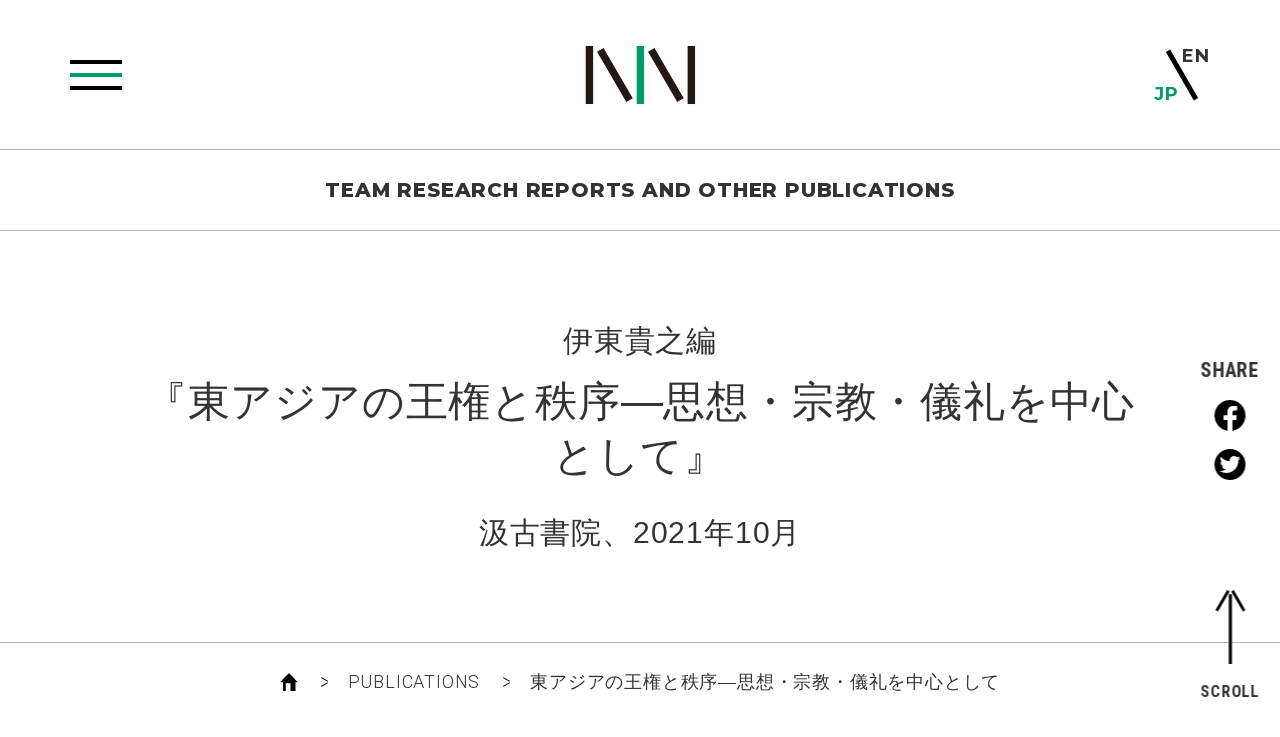

--- FILE ---
content_type: text/html; charset=UTF-8
request_url: https://newsletter.nichibun.ac.jp/publications/963/
body_size: 35307
content:
<!DOCTYPE html>
<html lang="ja" prefix="og: http://ogp.me/ns#">
<head>
<!-- Google tag (gtag.js) -->
<script async src="https://www.googletagmanager.com/gtag/js?id=G-K3YLFQ2ZNR"></script>
<script>
  window.dataLayer = window.dataLayer || [];
  function gtag(){dataLayer.push(arguments);}
  gtag('js', new Date());

  gtag('config', 'G-K3YLFQ2ZNR');
  gtag('config', 'G-CGZZ50PQET');
  gtag('config', 'UA-167352386-1');
</script>

<meta http-equiv="X-UA-Compatible" content="IE=edge">
<meta charset="utf-8">
<meta name="viewport" content="width=device-width, initial-scale=1">

<title>東アジアの王権と秩序―思想・宗教・儀礼を中心として | 共同研究報告書等 | NICHIBUNKEN NEWSLETTER</title>
<meta name="description" content="">
<meta name="keywords" content="日文研,Newsletter,日本研究,研究活動報告,共同研究報告書">
<meta property="og:title" content="東アジアの王権と秩序―思想・宗教・儀礼を中心として | 共同研究報告書等 | NICHIBUNKEN NEWSLETTER">
<meta property="og:description" content="">
<meta property="og:type" content="article">
<meta property="og:image" content="https://newsletter.nichibun.ac.jp/nichibun_nl/wp-content/uploads/2021/11/202111-p01-01-scaled.jpg">
<meta property="og:url" content="https://newsletter.nichibun.ac.jp/publications/963/">
<meta property="og:site_name" content="NICHIBUNKEN NEWSLETTER">

<meta name="twitter:card" content="summary_large_image">

<link rel="icon" href="https://newsletter.nichibun.ac.jp/nichibun_nl/wp-content/themes/nn-theme/img/meta/favicon.ico">
<link rel="apple-touch-icon" href="https://newsletter.nichibun.ac.jp/nichibun_nl/wp-content/themes/nn-theme/img/meta/apple-touch-icon.png">

<link rel="stylesheet" href="https://newsletter.nichibun.ac.jp/nichibun_nl/wp-content/themes/nn-theme/css/style.css?20230323">
<script src="https://ajax.googleapis.com/ajax/libs/jquery/3.2.1/jquery.min.js"></script>
<script src="https://newsletter.nichibun.ac.jp/nichibun_nl/wp-content/themes/nn-theme/js/common.js" type="text/javascript"></script>

<link rel="stylesheet" type="text/css" href="https://newsletter.nichibun.ac.jp/nichibun_nl/wp-content/themes/nn-theme/js/slick/slick.css"/>
<link rel="stylesheet" type="text/css" href="https://newsletter.nichibun.ac.jp/nichibun_nl/wp-content/themes/nn-theme/js/slick/slick-theme.css"/>
<script src="https://newsletter.nichibun.ac.jp/nichibun_nl/wp-content/themes/nn-theme/js/slick/slick.min.js" type="text/javascript"></script>
<meta name='robots' content='max-image-preview:large' />
<link rel="alternate" hreflang="ja" href="https://newsletter.nichibun.ac.jp/publications/963/" />
<link rel="alternate" hreflang="en" href="https://newsletter.nichibun.ac.jp/en/publications/966/" />
<link rel="alternate" hreflang="x-default" href="https://newsletter.nichibun.ac.jp/publications/963/" />
<script type="text/javascript">
/* <![CDATA[ */
window._wpemojiSettings = {"baseUrl":"https:\/\/s.w.org\/images\/core\/emoji\/15.0.3\/72x72\/","ext":".png","svgUrl":"https:\/\/s.w.org\/images\/core\/emoji\/15.0.3\/svg\/","svgExt":".svg","source":{"concatemoji":"https:\/\/newsletter.nichibun.ac.jp\/nichibun_nl\/wp-includes\/js\/wp-emoji-release.min.js?ver=6.6.2"}};
/*! This file is auto-generated */
!function(i,n){var o,s,e;function c(e){try{var t={supportTests:e,timestamp:(new Date).valueOf()};sessionStorage.setItem(o,JSON.stringify(t))}catch(e){}}function p(e,t,n){e.clearRect(0,0,e.canvas.width,e.canvas.height),e.fillText(t,0,0);var t=new Uint32Array(e.getImageData(0,0,e.canvas.width,e.canvas.height).data),r=(e.clearRect(0,0,e.canvas.width,e.canvas.height),e.fillText(n,0,0),new Uint32Array(e.getImageData(0,0,e.canvas.width,e.canvas.height).data));return t.every(function(e,t){return e===r[t]})}function u(e,t,n){switch(t){case"flag":return n(e,"\ud83c\udff3\ufe0f\u200d\u26a7\ufe0f","\ud83c\udff3\ufe0f\u200b\u26a7\ufe0f")?!1:!n(e,"\ud83c\uddfa\ud83c\uddf3","\ud83c\uddfa\u200b\ud83c\uddf3")&&!n(e,"\ud83c\udff4\udb40\udc67\udb40\udc62\udb40\udc65\udb40\udc6e\udb40\udc67\udb40\udc7f","\ud83c\udff4\u200b\udb40\udc67\u200b\udb40\udc62\u200b\udb40\udc65\u200b\udb40\udc6e\u200b\udb40\udc67\u200b\udb40\udc7f");case"emoji":return!n(e,"\ud83d\udc26\u200d\u2b1b","\ud83d\udc26\u200b\u2b1b")}return!1}function f(e,t,n){var r="undefined"!=typeof WorkerGlobalScope&&self instanceof WorkerGlobalScope?new OffscreenCanvas(300,150):i.createElement("canvas"),a=r.getContext("2d",{willReadFrequently:!0}),o=(a.textBaseline="top",a.font="600 32px Arial",{});return e.forEach(function(e){o[e]=t(a,e,n)}),o}function t(e){var t=i.createElement("script");t.src=e,t.defer=!0,i.head.appendChild(t)}"undefined"!=typeof Promise&&(o="wpEmojiSettingsSupports",s=["flag","emoji"],n.supports={everything:!0,everythingExceptFlag:!0},e=new Promise(function(e){i.addEventListener("DOMContentLoaded",e,{once:!0})}),new Promise(function(t){var n=function(){try{var e=JSON.parse(sessionStorage.getItem(o));if("object"==typeof e&&"number"==typeof e.timestamp&&(new Date).valueOf()<e.timestamp+604800&&"object"==typeof e.supportTests)return e.supportTests}catch(e){}return null}();if(!n){if("undefined"!=typeof Worker&&"undefined"!=typeof OffscreenCanvas&&"undefined"!=typeof URL&&URL.createObjectURL&&"undefined"!=typeof Blob)try{var e="postMessage("+f.toString()+"("+[JSON.stringify(s),u.toString(),p.toString()].join(",")+"));",r=new Blob([e],{type:"text/javascript"}),a=new Worker(URL.createObjectURL(r),{name:"wpTestEmojiSupports"});return void(a.onmessage=function(e){c(n=e.data),a.terminate(),t(n)})}catch(e){}c(n=f(s,u,p))}t(n)}).then(function(e){for(var t in e)n.supports[t]=e[t],n.supports.everything=n.supports.everything&&n.supports[t],"flag"!==t&&(n.supports.everythingExceptFlag=n.supports.everythingExceptFlag&&n.supports[t]);n.supports.everythingExceptFlag=n.supports.everythingExceptFlag&&!n.supports.flag,n.DOMReady=!1,n.readyCallback=function(){n.DOMReady=!0}}).then(function(){return e}).then(function(){var e;n.supports.everything||(n.readyCallback(),(e=n.source||{}).concatemoji?t(e.concatemoji):e.wpemoji&&e.twemoji&&(t(e.twemoji),t(e.wpemoji)))}))}((window,document),window._wpemojiSettings);
/* ]]> */
</script>
<style id='wp-emoji-styles-inline-css' type='text/css'>

	img.wp-smiley, img.emoji {
		display: inline !important;
		border: none !important;
		box-shadow: none !important;
		height: 1em !important;
		width: 1em !important;
		margin: 0 0.07em !important;
		vertical-align: -0.1em !important;
		background: none !important;
		padding: 0 !important;
	}
</style>
<link rel='stylesheet' id='wp-block-library-css' href='https://newsletter.nichibun.ac.jp/nichibun_nl/wp-includes/css/dist/block-library/style.min.css?ver=6.6.2' type='text/css' media='all' />
<style id='classic-theme-styles-inline-css' type='text/css'>
/*! This file is auto-generated */
.wp-block-button__link{color:#fff;background-color:#32373c;border-radius:9999px;box-shadow:none;text-decoration:none;padding:calc(.667em + 2px) calc(1.333em + 2px);font-size:1.125em}.wp-block-file__button{background:#32373c;color:#fff;text-decoration:none}
</style>
<style id='global-styles-inline-css' type='text/css'>
:root{--wp--preset--aspect-ratio--square: 1;--wp--preset--aspect-ratio--4-3: 4/3;--wp--preset--aspect-ratio--3-4: 3/4;--wp--preset--aspect-ratio--3-2: 3/2;--wp--preset--aspect-ratio--2-3: 2/3;--wp--preset--aspect-ratio--16-9: 16/9;--wp--preset--aspect-ratio--9-16: 9/16;--wp--preset--color--black: #000000;--wp--preset--color--cyan-bluish-gray: #abb8c3;--wp--preset--color--white: #ffffff;--wp--preset--color--pale-pink: #f78da7;--wp--preset--color--vivid-red: #cf2e2e;--wp--preset--color--luminous-vivid-orange: #ff6900;--wp--preset--color--luminous-vivid-amber: #fcb900;--wp--preset--color--light-green-cyan: #7bdcb5;--wp--preset--color--vivid-green-cyan: #00d084;--wp--preset--color--pale-cyan-blue: #8ed1fc;--wp--preset--color--vivid-cyan-blue: #0693e3;--wp--preset--color--vivid-purple: #9b51e0;--wp--preset--gradient--vivid-cyan-blue-to-vivid-purple: linear-gradient(135deg,rgba(6,147,227,1) 0%,rgb(155,81,224) 100%);--wp--preset--gradient--light-green-cyan-to-vivid-green-cyan: linear-gradient(135deg,rgb(122,220,180) 0%,rgb(0,208,130) 100%);--wp--preset--gradient--luminous-vivid-amber-to-luminous-vivid-orange: linear-gradient(135deg,rgba(252,185,0,1) 0%,rgba(255,105,0,1) 100%);--wp--preset--gradient--luminous-vivid-orange-to-vivid-red: linear-gradient(135deg,rgba(255,105,0,1) 0%,rgb(207,46,46) 100%);--wp--preset--gradient--very-light-gray-to-cyan-bluish-gray: linear-gradient(135deg,rgb(238,238,238) 0%,rgb(169,184,195) 100%);--wp--preset--gradient--cool-to-warm-spectrum: linear-gradient(135deg,rgb(74,234,220) 0%,rgb(151,120,209) 20%,rgb(207,42,186) 40%,rgb(238,44,130) 60%,rgb(251,105,98) 80%,rgb(254,248,76) 100%);--wp--preset--gradient--blush-light-purple: linear-gradient(135deg,rgb(255,206,236) 0%,rgb(152,150,240) 100%);--wp--preset--gradient--blush-bordeaux: linear-gradient(135deg,rgb(254,205,165) 0%,rgb(254,45,45) 50%,rgb(107,0,62) 100%);--wp--preset--gradient--luminous-dusk: linear-gradient(135deg,rgb(255,203,112) 0%,rgb(199,81,192) 50%,rgb(65,88,208) 100%);--wp--preset--gradient--pale-ocean: linear-gradient(135deg,rgb(255,245,203) 0%,rgb(182,227,212) 50%,rgb(51,167,181) 100%);--wp--preset--gradient--electric-grass: linear-gradient(135deg,rgb(202,248,128) 0%,rgb(113,206,126) 100%);--wp--preset--gradient--midnight: linear-gradient(135deg,rgb(2,3,129) 0%,rgb(40,116,252) 100%);--wp--preset--font-size--small: 13px;--wp--preset--font-size--medium: 20px;--wp--preset--font-size--large: 36px;--wp--preset--font-size--x-large: 42px;--wp--preset--spacing--20: 0.44rem;--wp--preset--spacing--30: 0.67rem;--wp--preset--spacing--40: 1rem;--wp--preset--spacing--50: 1.5rem;--wp--preset--spacing--60: 2.25rem;--wp--preset--spacing--70: 3.38rem;--wp--preset--spacing--80: 5.06rem;--wp--preset--shadow--natural: 6px 6px 9px rgba(0, 0, 0, 0.2);--wp--preset--shadow--deep: 12px 12px 50px rgba(0, 0, 0, 0.4);--wp--preset--shadow--sharp: 6px 6px 0px rgba(0, 0, 0, 0.2);--wp--preset--shadow--outlined: 6px 6px 0px -3px rgba(255, 255, 255, 1), 6px 6px rgba(0, 0, 0, 1);--wp--preset--shadow--crisp: 6px 6px 0px rgba(0, 0, 0, 1);}:where(.is-layout-flex){gap: 0.5em;}:where(.is-layout-grid){gap: 0.5em;}body .is-layout-flex{display: flex;}.is-layout-flex{flex-wrap: wrap;align-items: center;}.is-layout-flex > :is(*, div){margin: 0;}body .is-layout-grid{display: grid;}.is-layout-grid > :is(*, div){margin: 0;}:where(.wp-block-columns.is-layout-flex){gap: 2em;}:where(.wp-block-columns.is-layout-grid){gap: 2em;}:where(.wp-block-post-template.is-layout-flex){gap: 1.25em;}:where(.wp-block-post-template.is-layout-grid){gap: 1.25em;}.has-black-color{color: var(--wp--preset--color--black) !important;}.has-cyan-bluish-gray-color{color: var(--wp--preset--color--cyan-bluish-gray) !important;}.has-white-color{color: var(--wp--preset--color--white) !important;}.has-pale-pink-color{color: var(--wp--preset--color--pale-pink) !important;}.has-vivid-red-color{color: var(--wp--preset--color--vivid-red) !important;}.has-luminous-vivid-orange-color{color: var(--wp--preset--color--luminous-vivid-orange) !important;}.has-luminous-vivid-amber-color{color: var(--wp--preset--color--luminous-vivid-amber) !important;}.has-light-green-cyan-color{color: var(--wp--preset--color--light-green-cyan) !important;}.has-vivid-green-cyan-color{color: var(--wp--preset--color--vivid-green-cyan) !important;}.has-pale-cyan-blue-color{color: var(--wp--preset--color--pale-cyan-blue) !important;}.has-vivid-cyan-blue-color{color: var(--wp--preset--color--vivid-cyan-blue) !important;}.has-vivid-purple-color{color: var(--wp--preset--color--vivid-purple) !important;}.has-black-background-color{background-color: var(--wp--preset--color--black) !important;}.has-cyan-bluish-gray-background-color{background-color: var(--wp--preset--color--cyan-bluish-gray) !important;}.has-white-background-color{background-color: var(--wp--preset--color--white) !important;}.has-pale-pink-background-color{background-color: var(--wp--preset--color--pale-pink) !important;}.has-vivid-red-background-color{background-color: var(--wp--preset--color--vivid-red) !important;}.has-luminous-vivid-orange-background-color{background-color: var(--wp--preset--color--luminous-vivid-orange) !important;}.has-luminous-vivid-amber-background-color{background-color: var(--wp--preset--color--luminous-vivid-amber) !important;}.has-light-green-cyan-background-color{background-color: var(--wp--preset--color--light-green-cyan) !important;}.has-vivid-green-cyan-background-color{background-color: var(--wp--preset--color--vivid-green-cyan) !important;}.has-pale-cyan-blue-background-color{background-color: var(--wp--preset--color--pale-cyan-blue) !important;}.has-vivid-cyan-blue-background-color{background-color: var(--wp--preset--color--vivid-cyan-blue) !important;}.has-vivid-purple-background-color{background-color: var(--wp--preset--color--vivid-purple) !important;}.has-black-border-color{border-color: var(--wp--preset--color--black) !important;}.has-cyan-bluish-gray-border-color{border-color: var(--wp--preset--color--cyan-bluish-gray) !important;}.has-white-border-color{border-color: var(--wp--preset--color--white) !important;}.has-pale-pink-border-color{border-color: var(--wp--preset--color--pale-pink) !important;}.has-vivid-red-border-color{border-color: var(--wp--preset--color--vivid-red) !important;}.has-luminous-vivid-orange-border-color{border-color: var(--wp--preset--color--luminous-vivid-orange) !important;}.has-luminous-vivid-amber-border-color{border-color: var(--wp--preset--color--luminous-vivid-amber) !important;}.has-light-green-cyan-border-color{border-color: var(--wp--preset--color--light-green-cyan) !important;}.has-vivid-green-cyan-border-color{border-color: var(--wp--preset--color--vivid-green-cyan) !important;}.has-pale-cyan-blue-border-color{border-color: var(--wp--preset--color--pale-cyan-blue) !important;}.has-vivid-cyan-blue-border-color{border-color: var(--wp--preset--color--vivid-cyan-blue) !important;}.has-vivid-purple-border-color{border-color: var(--wp--preset--color--vivid-purple) !important;}.has-vivid-cyan-blue-to-vivid-purple-gradient-background{background: var(--wp--preset--gradient--vivid-cyan-blue-to-vivid-purple) !important;}.has-light-green-cyan-to-vivid-green-cyan-gradient-background{background: var(--wp--preset--gradient--light-green-cyan-to-vivid-green-cyan) !important;}.has-luminous-vivid-amber-to-luminous-vivid-orange-gradient-background{background: var(--wp--preset--gradient--luminous-vivid-amber-to-luminous-vivid-orange) !important;}.has-luminous-vivid-orange-to-vivid-red-gradient-background{background: var(--wp--preset--gradient--luminous-vivid-orange-to-vivid-red) !important;}.has-very-light-gray-to-cyan-bluish-gray-gradient-background{background: var(--wp--preset--gradient--very-light-gray-to-cyan-bluish-gray) !important;}.has-cool-to-warm-spectrum-gradient-background{background: var(--wp--preset--gradient--cool-to-warm-spectrum) !important;}.has-blush-light-purple-gradient-background{background: var(--wp--preset--gradient--blush-light-purple) !important;}.has-blush-bordeaux-gradient-background{background: var(--wp--preset--gradient--blush-bordeaux) !important;}.has-luminous-dusk-gradient-background{background: var(--wp--preset--gradient--luminous-dusk) !important;}.has-pale-ocean-gradient-background{background: var(--wp--preset--gradient--pale-ocean) !important;}.has-electric-grass-gradient-background{background: var(--wp--preset--gradient--electric-grass) !important;}.has-midnight-gradient-background{background: var(--wp--preset--gradient--midnight) !important;}.has-small-font-size{font-size: var(--wp--preset--font-size--small) !important;}.has-medium-font-size{font-size: var(--wp--preset--font-size--medium) !important;}.has-large-font-size{font-size: var(--wp--preset--font-size--large) !important;}.has-x-large-font-size{font-size: var(--wp--preset--font-size--x-large) !important;}
:where(.wp-block-post-template.is-layout-flex){gap: 1.25em;}:where(.wp-block-post-template.is-layout-grid){gap: 1.25em;}
:where(.wp-block-columns.is-layout-flex){gap: 2em;}:where(.wp-block-columns.is-layout-grid){gap: 2em;}
:root :where(.wp-block-pullquote){font-size: 1.5em;line-height: 1.6;}
</style>
<link rel="https://api.w.org/" href="https://newsletter.nichibun.ac.jp/wp-json/" /><link rel="alternate" title="JSON" type="application/json" href="https://newsletter.nichibun.ac.jp/wp-json/wp/v2/publications/963" /><link rel="EditURI" type="application/rsd+xml" title="RSD" href="https://newsletter.nichibun.ac.jp/nichibun_nl/xmlrpc.php?rsd" />
<meta name="generator" content="WordPress 6.6.2" />
<link rel="canonical" href="https://newsletter.nichibun.ac.jp/publications/963/" />
<link rel='shortlink' href='https://newsletter.nichibun.ac.jp/?p=963' />
<link rel="alternate" title="oEmbed (JSON)" type="application/json+oembed" href="https://newsletter.nichibun.ac.jp/wp-json/oembed/1.0/embed?url=https%3A%2F%2Fnewsletter.nichibun.ac.jp%2Fpublications%2F963%2F" />
<link rel="alternate" title="oEmbed (XML)" type="text/xml+oembed" href="https://newsletter.nichibun.ac.jp/wp-json/oembed/1.0/embed?url=https%3A%2F%2Fnewsletter.nichibun.ac.jp%2Fpublications%2F963%2F&#038;format=xml" />
<meta name="generator" content="WPML ver:4.6.13 stt:1,28;" />
<link rel="icon" href="https://newsletter.nichibun.ac.jp/nichibun_nl/wp-content/uploads/2020/06/cropped-2002_NN_web_apple-touch-icon-1-32x32.png" sizes="32x32" />
<link rel="icon" href="https://newsletter.nichibun.ac.jp/nichibun_nl/wp-content/uploads/2020/06/cropped-2002_NN_web_apple-touch-icon-1-192x192.png" sizes="192x192" />
<link rel="apple-touch-icon" href="https://newsletter.nichibun.ac.jp/nichibun_nl/wp-content/uploads/2020/06/cropped-2002_NN_web_apple-touch-icon-1-180x180.png" />
<meta name="msapplication-TileImage" content="https://newsletter.nichibun.ac.jp/nichibun_nl/wp-content/uploads/2020/06/cropped-2002_NN_web_apple-touch-icon-1-270x270.png" />
</head>
<body class="publications-template-default single single-publications postid-963">
<div id="loading" style="position:fixed;width:100%;height:100%;z-index:99999;top:0;left:0;background:#fff;"></div>
<script>
$(window).on('load',function(){
  $('#loading').fadeOut();
});
</script>
<header>
  <div class="menu_open"><span></span></div>
  <div class="logo"><a href="https://newsletter.nichibun.ac.jp/"><img src="https://newsletter.nichibun.ac.jp/nichibun_nl/wp-content/themes/nn-theme/img/common/logo.svg" alt="NNロゴ"></a></div>
  <nav>
    <ul>
      <li><a href="https://newsletter.nichibun.ac.jp/research/"><span class="en">RESEARCH</span><span class="ja">研究</span></a></li>
      <li><a href="https://newsletter.nichibun.ac.jp/messages/"><span class="en">COMMUNICATIONS</span><span class="ja">交流ひろば</span></a></li>
      <li><a href="https://newsletter.nichibun.ac.jp/publications/"><span class="en">PUBLICATIONS</span><span class="ja">共同研究報告書等</span></a></li>
      <li><a href="https://newsletter.nichibun.ac.jp/new_appointments/"><span class="en">NEW APPOINTMENTS</span><span class="ja">新任研究員</span></a></li>
      <li><a href="https://newsletter.nichibun.ac.jp/awards/"><span class="en">AWARDS</span><span class="ja">受賞</span></a></li>
              <li><a href="https://newsletter.nichibun.ac.jp/#about"><span class="en">What is NL?</span><span class="ja">ニューズレターとは</span></a></li>
          </ul>
  </nav>
  <div class="link_corp">
    <a href="https://www.nichibun.ac.jp/" target="_blank">
      Nichibunken Home
      <svg xmlns="http://www.w3.org/2000/svg" viewBox="0 0 64.3 38.22"><g><polygon points="0 20.3 29.69 20.3 58 20.3 58 17.3 29.69 17.3 0 17.3 0 20.3"/><rect x="35.69" y="27.31" width="29.65" height="3.75" transform="translate(-7.82 29.17) rotate(-30)"/><polyline points="62.42 18.08 64.3 14.83 38.62 0 36.74 3.25"/></g></svg>
    </a>
  </div>
  <div class="switch_lang">
          <a class="ja current" href="https://newsletter.nichibun.ac.jp/publications/963/">JP</a>
      <a class="en" href="https://newsletter.nichibun.ac.jp/en/publications/966/">EN</a>
      </div>
</header>
<div class="global_navi">
  <div class="close"><img src="https://newsletter.nichibun.ac.jp/nichibun_nl/wp-content/themes/nn-theme/img/common/gnavi_close.svg" width="45" height="45" alt=""></div>
  <ul>
    <li><a href="https://newsletter.nichibun.ac.jp/"><span class="en">HOME</span><span class="ja">ホーム</span></a></li>
    <li><a href="https://newsletter.nichibun.ac.jp/research/"><span class="en">RESEARCH</span><span class="ja">研究</span></a></li>
    <li><a href="https://newsletter.nichibun.ac.jp/messages/"><span class="en">COMMUNICATIONS</span><span class="ja">交流ひろば</span></a></li>
    <li><a href="https://newsletter.nichibun.ac.jp/publications/"><span class="en">PUBLICATIONS</span><span class="ja">共同研究報告書等</span></a></li>
    <li><a href="https://newsletter.nichibun.ac.jp/new_appointments/"><span class="en">NEW APPOINTMENTS</span><span class="ja">新任研究員</span></a></li>
    <li><a href="https://newsletter.nichibun.ac.jp/awards/"><span class="en">AWARDS</span><span class="ja">受賞</span></a></li>
          <li><a href="https://newsletter.nichibun.ac.jp/#about"><span class="en">What is NL?</span><span class="ja">ニューズレターとは</span></a></li>
              <li class="privacy"><a href="http://www.nichibun.ac.jp/pc1/ja/information/policy/" target="_blank">Privacy Policy</a></li>
        <li class="link_corp">
      <a href="https://www.nichibun.ac.jp/" target="_blank">
        <div class="icon"><img src="https://newsletter.nichibun.ac.jp/nichibun_nl/wp-content/themes/nn-theme/img/common/corp_logo.svg" alt="Nichibunken Home"></div>
        <div class="textbox">
          <div class="en">Nichibunken Home</div>
          <div class="ja">日文研公式ウェブサイトへ</div>
        </div>
      </a>
    </li>
  </ul>
</div>
<main>
<div class="page_header_child">
  <h1>TEAM RESEARCH REPORTS AND OTHER PUBLICATIONS</h1>
  <div class="main_ttl">
    <div class="cWm">
      <div class="writer">伊東貴之編</div>              <h2>『東アジアの王権と秩序―思想・宗教・儀礼を中心として』</h2>
            <div class="publication">汲古書院、2021年10月</div>    </div>
  </div>
</div>
<div class="breadcrumb">
  <ol class="cWm">
    <li><a href="https://newsletter.nichibun.ac.jp/"><img src="https://newsletter.nichibun.ac.jp/nichibun_nl/wp-content/themes/nn-theme/img/common/breadcrumb_home.svg" alt="home" width="18" height="18"></a></li>
    <li><a href="https://newsletter.nichibun.ac.jp/publications/">PUBLICATIONS</a></li>
    <li>東アジアの王権と秩序―思想・宗教・儀礼を中心として</li>
  </ol>
</div>
<div class="page_body">
  <div class="singular-publications_body">
                <figure><img src="https://newsletter.nichibun.ac.jp/nichibun_nl/wp-content/uploads/2021/11/202111-p01-01-363x490.jpg" alt="東アジアの王権と秩序―思想・宗教・儀礼を中心として"></figure>
        <div class="editor-area"><p>日文研において、編者が主宰して、四年間に亘って開催された共同研究会の成果報告を兼ねた論文集。東アジアにおける王権と思想・宗教の関わり、儀礼的な側面などについて、比較史的・比較思想的なアプローチを試みた、総勢５５名からなる大規模な集大成！……。</p>
</div>
  </div>
        <div class="singular-publications_footer">
      <h3 class="ttl_02">MORE PUBLICATIONS</h3>
      <ul class="publications_list__slider">
                  <li class="publications_box">
  <a href="https://newsletter.nichibun.ac.jp/publications/1751/">
                <figure><img src="https://newsletter.nichibun.ac.jp/nichibun_nl/wp-content/uploads/2024/04/20240331.png" alt="「国際日本研究」の現在地／知――ヨーロッパ・北米・アジアにおける現状と課題"></figure>
        <div class="writer">「国際日本研究」コンソーシアム編</div>          <h3 class="ttl">『「国際日本研究」の現在地／知――ヨーロッパ・北米・アジアにおける現状と課題』</h3>
        <div class="publication">国際日本文化研究センター、2024年3月</div>  </a>
</li>
                  <li class="publications_box">
  <a href="https://newsletter.nichibun.ac.jp/publications/1731/">
          <figure><img src="https://iss.ndl.go.jp/thumbnail/9784805113127" alt="宗教・抗争・政治：主権国家の始原と現在"></figure>
        <div class="writer">苅部直、瀧井一博、梅田百合香編著</div>          <h3 class="ttl">『宗教・抗争・政治：主権国家の始原と現在』</h3>
        <div class="publication">千倉書房、2023年12月</div>  </a>
</li>
                  <li class="publications_box">
  <a href="https://newsletter.nichibun.ac.jp/publications/1723/">
                <figure><img src="https://newsletter.nichibun.ac.jp/nichibun_nl/wp-content/uploads/2024/04/9784801007789.jpg" alt="労働と身体の大衆文化"></figure>
        <div class="writer">大塚英志、星野幸代編</div>          <h3 class="ttl">『労働と身体の大衆文化』</h3>
        <div class="publication">水声社、2023年12月</div>  </a>
</li>
                  <li class="publications_box">
  <a href="https://newsletter.nichibun.ac.jp/publications/1629/">
          <figure><img src="https://iss.ndl.go.jp/thumbnail/9784784220625" alt="縮小社会の文化創造：附：「縮小社会のエビデンスとメッセージ」展の記録"></figure>
        <div class="writer">山田奨治編</div>          <h3 class="ttl">『縮小社会の文化創造：附：「縮小社会のエビデンスとメッセージ」展の記録』</h3>
        <div class="publication">思文閣出版、2023年8月</div>  </a>
</li>
                  <li class="publications_box">
  <a href="https://newsletter.nichibun.ac.jp/publications/1627/">
          <figure><img src="https://iss.ndl.go.jp/thumbnail/9784784220571" alt="明治維新と大衆文化"></figure>
        <div class="writer">瀧井一博、アリステア・スウェール編</div>          <h3 class="ttl">『明治維新と大衆文化』</h3>
        <div class="publication">思文閣出版、2023年3月</div>  </a>
</li>
                  <li class="publications_box">
  <a href="https://newsletter.nichibun.ac.jp/publications/1496/">
          <figure><img src="https://iss.ndl.go.jp/thumbnail/9784473045522" alt="ヌードの東アジア―風俗の近代史"></figure>
        <div class="writer">井上章一、斎藤光編著</div>          <h3 class="ttl">『ヌードの東アジア―風俗の近代史』</h3>
        <div class="publication">淡交社、2023年３月</div>  </a>
</li>
              </ul>
      <div class="more"><a href="https://newsletter.nichibun.ac.jp/publications/">VIEW<br>ALL</a></div>
    </div>
  </div>
</main>
<footer>
  <div class="fixed_sns_sp">
    <div class="ttl">SHARE</div>
    <ul class="sns_btn">
      <li class="fb"><a href="http://www.facebook.com/share.php?u=https://newsletter.nichibun.ac.jp/publications/963/" rel="nofollow" target="_blank">
        <svg xmlns="http://www.w3.org/2000/svg" viewBox="0 0 32 32" width="15" height="15"><g><path d="M32,16A16,16,0,1,0,13.5,31.81V20.62H9.44V16H13.5V12.48c0-4,2.39-6.23,6-6.23a24.77,24.77,0,0,1,3.58.31V10.5h-2A2.31,2.31,0,0,0,18.5,13v3h4.44l-.71,4.62H18.5V31.81A16,16,0,0,0,32,16Z"/><path class="cls-1" fill="#fff" d="M22.23,20.62,22.94,16H18.5V13a2.31,2.31,0,0,1,2.61-2.5h2V6.56a24.77,24.77,0,0,0-3.58-.31c-3.65,0-6,2.21-6,6.23V16H9.44v4.62H13.5V31.81a16.54,16.54,0,0,0,5,0V20.62Z"/></g></svg>
      </a></li>
      <li class="tw"><a href="https://twitter.com/intent/tweet?url=https://newsletter.nichibun.ac.jp/publications/963/" target="_blank"><svg xmlns="http://www.w3.org/2000/svg" viewBox="0 0 31.86 31.86" width="15" height="15"><g><circle cx="15.93" cy="15.93" r="15.93"/><path fill="#fff" d="M12,24.63a12.41,12.41,0,0,0,12.49-12.5c0-.19,0-.38,0-.57a8.92,8.92,0,0,0,2.19-2.27,8.78,8.78,0,0,1-2.52.69A4.41,4.41,0,0,0,26,7.55a9,9,0,0,1-2.79,1.07,4.39,4.39,0,0,0-7.6,3,4.15,4.15,0,0,0,.12,1A12.47,12.47,0,0,1,6.71,8a4.48,4.48,0,0,0-.59,2.21,4.4,4.4,0,0,0,2,3.66,4.48,4.48,0,0,1-2-.55v.05a4.4,4.4,0,0,0,3.53,4.31,4.45,4.45,0,0,1-1.16.15,3.83,3.83,0,0,1-.83-.08,4.41,4.41,0,0,0,4.11,3.06,8.89,8.89,0,0,1-5.46,1.88,7.41,7.41,0,0,1-1-.07,12.42,12.42,0,0,0,6.74,2"/></g></svg></a></li>
    </ul>
    <span class="scroll_top">
      <img src="https://newsletter.nichibun.ac.jp/nichibun_nl/wp-content/themes/nn-theme/img/common/scroll_icon_sp.svg" alt="" width="19" height="25">
    </span>
  </div>
  <div class="fixed_sns_pc">
    <div class="ttl">SHARE</div>
    <ul class="sns_btn">
      <li class="fb"><a href="http://www.facebook.com/share.php?u=https://newsletter.nichibun.ac.jp/publications/963/" rel="nofollow" target="_blank">
        <svg xmlns="http://www.w3.org/2000/svg" viewBox="0 0 32 32" width="31" height="31"><g><path d="M32,16A16,16,0,1,0,13.5,31.81V20.62H9.44V16H13.5V12.48c0-4,2.39-6.23,6-6.23a24.77,24.77,0,0,1,3.58.31V10.5h-2A2.31,2.31,0,0,0,18.5,13v3h4.44l-.71,4.62H18.5V31.81A16,16,0,0,0,32,16Z"/><path class="cls-1" fill="#fff" d="M22.23,20.62,22.94,16H18.5V13a2.31,2.31,0,0,1,2.61-2.5h2V6.56a24.77,24.77,0,0,0-3.58-.31c-3.65,0-6,2.21-6,6.23V16H9.44v4.62H13.5V31.81a16.54,16.54,0,0,0,5,0V20.62Z"/></g></svg>
      </a></li>
      <li class="tw"><a href="https://twitter.com/intent/tweet?url=https://newsletter.nichibun.ac.jp/publications/963/" target="_blank"><svg xmlns="http://www.w3.org/2000/svg" viewBox="0 0 31.86 31.86" width="31" height="31"><g><circle cx="15.93" cy="15.93" r="15.93"/><path fill="#fff" d="M12,24.63a12.41,12.41,0,0,0,12.49-12.5c0-.19,0-.38,0-.57a8.92,8.92,0,0,0,2.19-2.27,8.78,8.78,0,0,1-2.52.69A4.41,4.41,0,0,0,26,7.55a9,9,0,0,1-2.79,1.07,4.39,4.39,0,0,0-7.6,3,4.15,4.15,0,0,0,.12,1A12.47,12.47,0,0,1,6.71,8a4.48,4.48,0,0,0-.59,2.21,4.4,4.4,0,0,0,2,3.66,4.48,4.48,0,0,1-2-.55v.05a4.4,4.4,0,0,0,3.53,4.31,4.45,4.45,0,0,1-1.16.15,3.83,3.83,0,0,1-.83-.08,4.41,4.41,0,0,0,4.11,3.06,8.89,8.89,0,0,1-5.46,1.88,7.41,7.41,0,0,1-1-.07,12.42,12.42,0,0,0,6.74,2"/></g></svg></a></li>
    </ul>
  </div>
  <div class="scroll_top_pc">
    <span class="scroll_top">
      <img src="https://newsletter.nichibun.ac.jp/nichibun_nl/wp-content/themes/nn-theme/img/common/scroll_icon.svg" alt="" width="30" height="75">
      <div class="ttl">SCROLL</div>
    </span>
  </div>
  <div class="inner">
    <div class="navi_box">
      <div class="logo">
        <a href="https://newsletter.nichibun.ac.jp/">
          <span class="logo_img"><img src="https://newsletter.nichibun.ac.jp/nichibun_nl/wp-content/themes/nn-theme/img/common/logo.svg" alt="NICHIBUNKEN NEWSLETTER ロゴ"></span>
          <span class="logo_text"><img src="https://newsletter.nichibun.ac.jp/nichibun_nl/wp-content/themes/nn-theme/img/common/logo_text.svg" alt="NICHIBUNKEN NEWSLETTER"></span>
        </a>
      </div>
      <ul>
        <li><a href="https://newsletter.nichibun.ac.jp/research/">RESEARCH</a></li>
        <li><a href="https://newsletter.nichibun.ac.jp/messages/">COMMUNICATIONS</a></li>
        <li><a href="https://newsletter.nichibun.ac.jp/publications/">PUBLICATIONS</a></li>
        <li><a href="https://newsletter.nichibun.ac.jp/new_appointments/">NEW APPOINTMENTS</a></li>
        <li><a href="https://newsletter.nichibun.ac.jp/awards/">AWARDS</a></li>
                  <li><a href="https://newsletter.nichibun.ac.jp/#about"><span class="en">What is NL?</span></a></li>
              </ul>
      <div class="link_corp"><a href="https://www.nichibun.ac.jp" target="_blank">Nichibunken Home</a></div>
              <div class="link_privacy"><a href="http://www.nichibun.ac.jp/pc1/ja/information/policy/" target="_blank">Privacy Policy</a></div>
          </div>
    <div class="text_box">
              <div class="logo"><a href="https://www.nichibun.ac.jp" target="_blank"><img src="https://newsletter.nichibun.ac.jp/nichibun_nl/wp-content/themes/nn-theme/img/common/logo_nichibunken.svg" alt="国際日本文化研究センター"></a></div>
        <p>&emsp;国際日本文化研究センター（以下、日文研）は、日本文化に関する国際的・学際的な総合研究と世界の日本研究者に対する研究協力・支援を行うことを目的として1987年に設置されました。</p>
        <p>&emsp;日文研は、日本の文化・歴史を国際的な連携・協力の下で研究するとともに、外国の日本研究者を支援するという大切な使命をもった大学共同利用機関です。この使命を推し進めるために、国内外から参加する多様な専門領域の共同研究員による、分野横断的な日本文化に関する研究を展開しています。</p>
        <p>&emsp;また、海外から人文・社会科学等の諸分野の研究者を招いて最新の成果や情報に基づく自由で創造的な研究活動を行うとともに、その情報を発信するなど、日文研は、日本研究の国際的拠点としての役割を担っています。</p>
            <div class="copy"><small>© International Research Center for Japanese Studies. All rights reserved.</small></div>
    </div>
  </div>
</footer>
<script>
  $(window).on('load',function(){
    $('.publications_list__slider').slick({
      autoplay: true,
      slidesToShow: 3,
      arrows: true,
      prevArrow: '<button class="slick-arrow __prev"><img src="https://newsletter.nichibun.ac.jp/nichibun_nl/wp-content/themes/nn-theme/img/common/slide_arrow_left.svg" alt="" width="64" height="38"></button>',
      nextArrow: '<button class="slick-arrow __next"><img src="https://newsletter.nichibun.ac.jp/nichibun_nl/wp-content/themes/nn-theme/img/common/slide_arrow_right.svg" alt="" width="64" height="38"></button>',
      responsive: [
        {
          breakpoint: 1024,
          settings: {
            prevArrow: '<button class="slick-arrow __prev"><img src="https://newsletter.nichibun.ac.jp/nichibun_nl/wp-content/themes/nn-theme/img/common/slide_arrow_left_sp.svg" alt="" width="20" height="14"></button>',
            nextArrow: '<button class="slick-arrow __next"><img src="https://newsletter.nichibun.ac.jp/nichibun_nl/wp-content/themes/nn-theme/img/common/slide_arrow_right_sp.svg" alt="" width="20" height="14"></button>',
          }
        },
        {
          breakpoint: 600,
          settings: {
            slidesToShow: 2,
            centerMode: false,
            variableWidth: false,
            prevArrow: '<button class="slick-arrow __prev"><img src="https://newsletter.nichibun.ac.jp/nichibun_nl/wp-content/themes/nn-theme/img/common/slide_arrow_left_sp.svg" alt="" width="20" height="14"></button>',
            nextArrow: '<button class="slick-arrow __next"><img src="https://newsletter.nichibun.ac.jp/nichibun_nl/wp-content/themes/nn-theme/img/common/slide_arrow_right_sp.svg" alt="" width="20" height="14"></button>',
          }
        }
      ]
    });
  });
</script>
</body>
</html>


--- FILE ---
content_type: text/css
request_url: https://newsletter.nichibun.ac.jp/nichibun_nl/wp-content/themes/nn-theme/css/style.css?20230323
body_size: 53869
content:
@import url("https://fonts.googleapis.com/css2?family=Montserrat:wght@300;700;800&family=Roboto+Condensed:wght@700&family=Roboto:wght@300;400;700&display=swap");@import url("https://fonts.googleapis.com/css2?family=Roboto+Condensed&display=swap");html,body,div,span,object,iframe,h1,h2,h3,h4,h5,h6,p,blockquote,pre,abbr,address,cite,code,del,dfn,em,ins,kbd,q,samp,small,strong,sub,sup,var,b,i,dl,dt,dd,ol,ul,li,fieldset,form,label,legend,table,caption,tbody,tfoot,thead,tr,th,td,article,aside,canvas,details,figcaption,figure,footer,header,hgroup,menu,nav,section,summary,time,mark,audio,video{margin:0;padding:0;border:0;outline:0;font-size:100%;vertical-align:baseline;background:transparent;word-wrap:break-word !important;font-weight:inherit}*,*::before,*::after{-webkit-box-sizing:border-box;box-sizing:border-box}body{line-height:1}article,aside,details,figcaption,figure,footer,header,hgroup,menu,nav,section{display:block}nav ul{list-style:none}blockquote,q{quotes:none}blockquote:before,blockquote:after{content:'';content:none}q:before,q:after{content:'';content:none}a{margin:0;padding:0;font-size:100%;vertical-align:baseline;background:transparent;outline:none}ins{background-color:#ff9;color:#000;text-decoration:none}mark{background-color:#ff9;color:#000;font-style:italic;font-weight:bold}del{text-decoration:line-through}abbr[title],dfn[title]{border-bottom:1px dotted;cursor:help}table{border-collapse:collapse;border-spacing:0}hr{display:block;height:1px;border:0;border-top:1px solid #cccccc;margin:1em 0;padding:0}input,select{vertical-align:middle}input,textarea,button{outline:none}label{cursor:pointer}ul,ol{list-style:none}figure{text-align:center}img{margin:0;padding:0;border:0;outline:0;max-width:100%;height:auto;vertical-align:bottom}input[type=text],textarea{-webkit-box-sizing:border-box;box-sizing:border-box;-webkit-appearance:none;margin:0;padding:0.5em;border:1px solid #666;border-radius:5px;-webkit-box-shadow:none;box-shadow:none;background:none}button{-webkit-box-sizing:border-box;box-sizing:border-box;-webkit-appearance:none;margin:0;padding:0;border:none;border-radius:0;-webkit-box-shadow:none;box-shadow:none;background:none}main{display:block}strong{font-weight:bolder}em,i{font-style:italic}html{font-family:"游ゴシック体", YuGothic, "游ゴシック Medium", "Yu Gothic Medium", "游ゴシック", "Yu Gothic", "メイリオ", Meiryo, "Hiragino Kaku Gothic ProN", "Hiragino Sans", Osaka, "ＭＳ Ｐゴシック", "MS PGothic", sans-serif;-webkit-font-feature-settings:"palt";font-feature-settings:"palt";font-weight:400;font-size:16px;letter-spacing:0.05em;line-height:1;-webkit-text-size-adjust:100%}body{background:#fff;color:#333;padding-top:150px}@media screen and (max-width: 1023px){body{padding-top:60px;padding-bottom:60px}}body.fixed{position:fixed;width:100%;height:100%}a{color:#333;text-decoration:none}a:not([href]){pointer-events:none}a:hover{color:#333}@media screen and (min-width: 1024px){.cW{max-width:1600px;margin-left:auto;margin-right:auto;padding-left:20px;padding-right:20px}}@media screen and (min-width: 1024px){.cWm{max-width:1100px;margin-left:auto;margin-right:auto;padding-left:50px;padding-right:50px}}@media screen and (max-width: 1023px){.cWsp{margin-left:20px;margin-right:20px}}main{line-height:1.8}@media screen and (max-width: 1023px){br.pc_only{display:none}}@media screen and (min-width: 1024px){br.sp_only{display:none}}.page_link{padding-top:150px;margin-top:-150px}@media screen and (max-width: 1023px){.page_link{padding-top:60px;margin-top:-60px}}i span{font-style:normal}header{position:fixed;top:0;left:0;z-index:100;width:100%;height:150px;padding:45px 70px;background:#fff;display:-webkit-box;display:-ms-flexbox;display:flex;-webkit-box-align:center;-ms-flex-align:center;align-items:center;border-bottom:0.5px solid #b2b2b2}@media screen and (max-width: 1023px){header{padding:0 20px 0 0;height:60px}}header .menu_open{margin-right:auto;-webkit-transition:0.3s;transition:0.3s}@media screen and (min-width: 1366px){header .menu_open{display:none}}@media screen and (max-width: 1023px){header .menu_open{display:-webkit-box;display:-ms-flexbox;display:flex;height:60px;width:60px;-webkit-box-pack:center;-ms-flex-pack:center;justify-content:center;-webkit-box-align:center;-ms-flex-align:center;align-items:center;border-right:0.5px solid #b2b2b2}}header .menu_open:hover{opacity:0.7}header .menu_open span{display:block;width:52px;height:30px;border-top:4px solid #000;border-bottom:4px solid #000;position:relative;cursor:pointer}header .menu_open span:before{content:"";width:100%;height:4px;position:absolute;top:50%;left:0;margin-top:-2px;background:#009D6A}@media screen and (max-width: 1023px){header .menu_open span{width:26px;height:15px;border-top:2px solid #000;border-bottom:2px solid #000}header .menu_open span:before{height:2px;margin-top:-1px}}@media screen and (max-width: 1365px){header .logo{position:absolute;left:50%;top:50%;-webkit-transform:translate(-50%, -50%);transform:translate(-50%, -50%)}}header .logo img{width:auto;height:60px;-webkit-transition:0.3s;transition:0.3s}header .logo img:hover{opacity:0.7}@media screen and (max-width: 1023px){header .logo img{height:30px}}@media screen and (max-width: 1365px){header nav{display:none}}header nav ul{display:-webkit-box;display:-ms-flexbox;display:flex;-webkit-box-align:center;-ms-flex-align:center;align-items:center;letter-spacing:0}header nav ul li{min-width:160px;text-align:center;position:relative}header nav ul li:nth-child(4) .en,header nav ul li:nth-child(2) .en{-webkit-transform:scaleX(0.8);transform:scaleX(0.8)}header nav ul li+li:before{content:"";width:4px;height:116%;background:#000;position:absolute;top:-8%;left:0;-webkit-transform:rotateZ(-30deg);transform:rotateZ(-30deg)}header nav ul li a{display:inline-block;-webkit-transition:0.3s;transition:0.3s}header nav ul li a:hover{color:#009D6A}header nav ul li a span{display:block}header nav ul li a span.en{font-family:'Roboto Condensed', sans-serif;font-weight:700;font-size:1.25rem}header nav ul li a span.ja{margin-top:6px;font-size:.875rem}header .link_corp{position:absolute;bottom:10px;right:70px}@media screen and (max-width: 1365px){header .link_corp{display:none}}header .link_corp a{display:-webkit-box;display:-ms-flexbox;display:flex;-webkit-box-pack:center;-ms-flex-pack:center;justify-content:center;-webkit-transition:0.3s;transition:0.3s;font-family:'Roboto Condensed', sans-serif;font-weight:700;font-size:1.125rem;height:1em}header .link_corp a svg{margin-left:8px;width:15px;-webkit-transition:0.3s;transition:0.3s}header .link_corp a:hover{color:#009D6A}header .link_corp a:hover svg{fill:#009D6A}header .switch_lang{margin-left:auto;-ms-flex-negative:0;flex-shrink:0;display:-webkit-box;display:-ms-flexbox;display:flex;-webkit-box-pack:justify;-ms-flex-pack:justify;justify-content:space-between;height:56px;width:56px;position:relative}@media screen and (min-width: 1024px){header .switch_lang{-webkit-box-orient:vertical;-webkit-box-direction:reverse;-ms-flex-direction:column-reverse;flex-direction:column-reverse}}@media screen and (max-width: 1023px){header .switch_lang{-webkit-box-align:center;-ms-flex-align:center;align-items:center;height:36px;width:63px}}header .switch_lang:before{content:"";width:5px;height:100%;background:#000;position:absolute;top:50%;left:50%;-webkit-transform:translate(-50%, -50%) rotateZ(-30deg);transform:translate(-50%, -50%) rotateZ(-30deg)}@media screen and (max-width: 1023px){header .switch_lang:before{width:3px}}header .switch_lang a{font-family:'Montserrat', sans-serif;font-weight:700;font-size:1.125rem;-webkit-transition:0.3s;transition:0.3s}header .switch_lang a.current,header .switch_lang a:hover{color:#009D6A}@media screen and (max-width: 1023px){header .switch_lang a{font-size:.9375rem}}header .switch_lang .en{text-align:right}#modal{display:none;position:fixed;top:0;left:0;width:100%;height:100%;background:rgba(0,105,89,0.8);z-index:105}.global_navi{position:fixed;width:600px;height:100%;left:0;top:0;z-index:110;padding:150px 90px 50px;background:#fff;-webkit-transform:translateX(-100%);transform:translateX(-100%);-webkit-transition:-webkit-transform 0.5s;transition:-webkit-transform 0.5s;transition:transform 0.5s;transition:transform 0.5s, -webkit-transform 0.5s}@media screen and (max-width: 1023px){.global_navi{width:100%;padding:60px 0 30px}}.global_navi.active{-webkit-transform:translateX(0);transform:translateX(0)}.global_navi .close{position:absolute;top:50px;left:90px;cursor:pointer;-webkit-transition:0.3s;transition:0.3s}.global_navi .close:hover{opacity:0.7}@media screen and (max-width: 1023px){.global_navi .close{width:60px;height:60px;top:0;left:0;display:-webkit-box;display:-ms-flexbox;display:flex;-webkit-box-pack:center;-ms-flex-pack:center;justify-content:center;-webkit-box-align:center;-ms-flex-align:center;align-items:center;border-right:0.5px solid #b2b2b2}.global_navi .close img{width:23px;height:23px}}.global_navi ul{height:100%;overflow-y:scroll}.global_navi ul li{text-align:center;border-top:0.5px solid #b2b2b2}.global_navi ul li a{display:block;padding:35px 0;-webkit-transition:0.3s;transition:0.3s}@media screen and (max-width: 1023px){.global_navi ul li a{padding:20px 0}}.global_navi ul li a:hover{color:#009D6A}.global_navi ul li a span{display:block}.global_navi ul li a span.en{font-family:'Montserrat', sans-serif;font-weight:800;font-size:1.875rem}@media screen and (max-width: 1023px){.global_navi ul li a span.en{font-size:1.1875rem}}.global_navi ul li a span.ja{margin-top:6px;font-size:1rem}@media screen and (max-width: 1023px){.global_navi ul li a span.ja{font-size:.6875rem}}@media screen and (min-width: 1024px){.global_navi ul li.privacy{display:none}}.global_navi ul li.privacy a{padding:15px 0;font-family:'Montserrat', sans-serif;font-weight:300;font-size:.75rem}.global_navi ul li.link_corp{border-top:none;text-align:center}.global_navi ul li.link_corp a{display:-webkit-box;display:-ms-flexbox;display:flex;-webkit-box-pack:center;-ms-flex-pack:center;justify-content:center;-webkit-box-align:center;-ms-flex-align:center;align-items:center}.global_navi ul li.link_corp a .icon{margin-right:1em}.global_navi ul li.link_corp a .icon img{width:60px}@media screen and (max-width: 1023px){.global_navi ul li.link_corp a .icon img{width:40px}}.global_navi ul li.link_corp a .textbox .en{font-family:'Montserrat', sans-serif;font-weight:800;font-size:1.375rem}@media screen and (max-width: 1023px){.global_navi ul li.link_corp a .textbox .en{font-size:1rem}}.global_navi ul li.link_corp a .textbox .ja{margin-top:0.5em;font-size:1rem}@media screen and (max-width: 1023px){.global_navi ul li.link_corp a .textbox .ja{font-size:.6875rem}}footer{border-top:0.5px solid #b2b2b2}footer .fixed_sns_sp{display:-webkit-box;display:-ms-flexbox;display:flex;-webkit-box-align:center;-ms-flex-align:center;align-items:center;position:fixed;z-index:99;left:0;bottom:0;width:100%;height:60px;background:#fff;border-top:0.5px solid #b2b2b2;-webkit-transition:0.6s;transition:0.6s;-webkit-transform:translateY(100%);transform:translateY(100%)}@media screen and (min-width: 1024px){footer .fixed_sns_sp{display:none}}footer .fixed_sns_sp.active{-webkit-transform:translateY(0);transform:translateY(0)}footer .fixed_sns_sp .ttl{font-family:'Roboto Condensed', sans-serif;font-weight:700;font-size:.9375rem;line-height:1;margin:0 35px}footer .fixed_sns_sp ul{display:-webkit-box;display:-ms-flexbox;display:flex;-webkit-box-align:center;-ms-flex-align:center;align-items:center}footer .fixed_sns_sp ul li+li{margin-left:40px}footer .fixed_sns_sp .scroll_top{margin-left:auto;width:60px;height:60px;display:-webkit-box;display:-ms-flexbox;display:flex;-webkit-box-pack:center;-ms-flex-pack:center;justify-content:center;-webkit-box-align:center;-ms-flex-align:center;align-items:center;border-left:0.5px solid #b2b2b2}footer .fixed_sns_sp .scroll_top img{width:19px;height:25px}footer .fixed_sns_pc{position:fixed;right:115px;top:50vh;-webkit-transform:translateX(50%);transform:translateX(50%);text-align:center;z-index:99}@media screen and (max-width: 1699px){footer .fixed_sns_pc{right:50px}}@media screen and (max-width: 1023px){footer .fixed_sns_pc{display:none}}footer .fixed_sns_pc .ttl{font-family:'Roboto Condensed', sans-serif;font-weight:700;font-size:1.25rem;line-height:1;margin-bottom:20px}footer .fixed_sns_pc ul li+li{margin-top:15px}footer .sns_btn li.fb a path{-webkit-transition:0.3s;transition:0.3s}footer .sns_btn li.fb a:hover{fill:#1877F2}footer .sns_btn li.tw a circle{-webkit-transition:0.3s;transition:0.3s}footer .sns_btn li.tw a:hover{fill:#3296D4}footer .scroll_top_pc{position:fixed;right:115px;bottom:20px;-webkit-transform:translateX(50%);transform:translateX(50%);text-align:center;z-index:99;-webkit-transition:0.3s;transition:0.3s;cursor:pointer}@media screen and (max-width: 1699px){footer .scroll_top_pc{right:50px}}@media screen and (max-width: 1023px){footer .scroll_top_pc{display:none}}footer .scroll_top_pc:hover{opacity:0.7}footer .scroll_top_pc .ttl{font-family:'Roboto Condensed', sans-serif;font-weight:700;font-size:1rem;line-height:1;margin-top:20px}footer .inner{max-width:1070px;margin:0 auto;padding:90px 50px;display:-webkit-box;display:-ms-flexbox;display:flex;-webkit-box-pack:center;-ms-flex-pack:center;justify-content:center;-webkit-box-align:center;-ms-flex-align:center;align-items:center}@media screen and (max-width: 1023px){footer .inner{padding:25px 30px}}footer .inner .navi_box{padding:0 60px;border-right:0.5px solid #b2b2b2;margin-right:60px;width:375px}@media screen and (min-width: 1024px){footer .inner .navi_box{border-left:0.5px solid #b2b2b2;-ms-flex-negative:0;flex-shrink:0}}@media screen and (max-width: 1023px){footer .inner .navi_box{padding:4px 4.7619047619% 4px 0;margin-right:4.7619047619%;width:29.3650793651%}}@media screen and (min-width: 1024px){footer .inner .navi_box .logo{margin-bottom:40px}}footer .inner .navi_box .logo a{display:inline-block;-webkit-transition:0.3s;transition:0.3s}footer .inner .navi_box .logo a:hover{opacity:0.7}footer .inner .navi_box .logo span{display:block}footer .inner .navi_box .logo .logo_img{margin-bottom:14px}@media screen and (max-width: 1023px){footer .inner .navi_box .logo .logo_img{margin-bottom:7px}}footer .inner .navi_box .logo .logo_img img{width:auto;height:67px}@media screen and (max-width: 1023px){footer .inner .navi_box .logo .logo_img img{display:block;width:100%;height:auto}}footer .inner .navi_box .logo .logo_text img{width:auto;height:29px}@media screen and (max-width: 1023px){footer .inner .navi_box .logo .logo_text img{display:block;width:100%;height:auto}}@media screen and (max-width: 1023px){footer .inner .navi_box ul{display:none}}footer .inner .navi_box ul li+li{margin-top:1em}footer .inner .navi_box ul li a{font-family:'Montserrat', sans-serif;font-weight:300;font-size:.875rem;-webkit-transition:0.3s;transition:0.3s}footer .inner .navi_box ul li a:hover{color:#009D6A}footer .inner .navi_box .link_corp{border-top:0.5px solid #b2b2b2;margin-top:2em;padding-top:2em}@media screen and (max-width: 1023px){footer .inner .navi_box .link_corp{display:none}}footer .inner .navi_box .link_corp a{font-family:'Montserrat', sans-serif;font-weight:300;font-size:.875rem;-webkit-transition:0.3s;transition:0.3s}footer .inner .navi_box .link_corp a:hover{color:#009D6A}footer .inner .navi_box .link_privacy{margin-top:1em}@media screen and (max-width: 1023px){footer .inner .navi_box .link_privacy{display:none}}footer .inner .navi_box .link_privacy a{font-family:'Montserrat', sans-serif;font-weight:300;font-size:.875rem;-webkit-transition:0.3s;transition:0.3s}footer .inner .navi_box .link_privacy a:hover{color:#009D6A}@media screen and (min-width: 1024px){footer .inner .text_box .logo{margin-bottom:45px}}footer .inner .text_box .logo img{width:auto;height:63px}@media screen and (max-width: 1023px){footer .inner .text_box .logo img{display:block;width:100%;height:auto}}footer .inner .text_box .logo a{-webkit-transition:0.3s;transition:0.3s}footer .inner .text_box .logo a:hover{opacity:0.7}footer .inner .text_box p{line-height:1.7;font-size:.875rem;letter-spacing:0}@media screen and (max-width: 1023px){footer .inner .text_box p{display:none}}footer .inner .text_box .copy{margin-top:45px}@media screen and (max-width: 1023px){footer .inner .text_box .copy{margin-top:15px}}footer .inner .text_box .copy small{font-family:'Roboto', sans-serif;font-weight:300;font-size:.8125rem}@media screen and (max-width: 1023px){footer .inner .text_box .copy small{font-size:.375rem}}.page_header{padding:80px 0 90px;text-align:center;border-bottom:0.5px solid #b2b2b2}@media screen and (max-width: 1023px){.page_header{padding:35px 0}}.page_header .ttl_01{margin-bottom:0}.page_header .copy{margin-top:40px;font-size:1.25rem}@media screen and (max-width: 1023px){.page_header .copy{margin-top:20px;font-size:.6875rem}}.page_header .fin{margin-top:1em}.page_header .fin a{color:#009D6A;-webkit-transition:0.3s;transition:0.3s}.page_header .fin a:hover{opacity:0.7}.page_header_child h1{border-bottom:0.5px solid #b2b2b2;padding:30px;text-align:center;line-height:1;font-family:'Montserrat', sans-serif;font-weight:800;font-size:1.25rem}@media screen and (max-width: 1023px){.page_header_child h1{padding:20px 30px;font-size:.625rem}}.page_header_child .main_ttl{border-bottom:0.5px solid #b2b2b2;padding:90px 30px;text-align:center;line-height:1.3}@media screen and (max-width: 1023px){.page_header_child .main_ttl{padding:30px}}.page_header_child .main_ttl .category{font-family:'Roboto', sans-serif;font-weight:700;font-size:1.5rem;margin-bottom:20px}@media screen and (max-width: 1023px){.page_header_child .main_ttl .category{font-size:.875rem;margin-bottom:10px}}.page_header_child .main_ttl h2{font-size:2.625rem}@media screen and (max-width: 1023px){.page_header_child .main_ttl h2{font-size:1.3125rem}}.page_header_child .main_ttl h2 span{font-family:'Roboto Condensed', sans-serif;font-weight:700}.page_header_child .main_ttl .subttl{font-size:2.25rem}@media screen and (max-width: 1023px){.page_header_child .main_ttl .subttl{font-size:1.125rem}}.page_header_child .main_ttl .writer{font-size:1.875rem}.page_header_child .main_ttl .writer:first-child{margin-bottom:15px}.page_header_child .main_ttl .writer:not(:first-child){margin-top:30px}@media screen and (max-width: 1023px){.page_header_child .main_ttl .writer{font-size:.9375rem}.page_header_child .main_ttl .writer:first-child{margin-bottom:15px}.page_header_child .main_ttl .writer:not(:first-child){margin-top:15px}}.page_header_child .main_ttl .date{margin-top:30px;font-family:'Roboto', sans-serif;font-weight:300;font-size:1.3125rem}@media screen and (max-width: 1023px){.page_header_child .main_ttl .date{margin-top:15px;font-size:.8125rem}}.page_header_child .main_ttl .publication{font-size:1.875rem;margin-top:30px}@media screen and (max-width: 1023px){.page_header_child .main_ttl .publication{margin-top:15px;font-size:.9375rem}}.breadcrumb{border-bottom:0.5px solid #b2b2b2}.breadcrumb ol{display:-webkit-box;display:-ms-flexbox;display:flex;padding:30px;-webkit-box-pack:center;-ms-flex-pack:center;justify-content:center;-webkit-box-align:center;-ms-flex-align:center;align-items:center;font-size:1.125rem;line-height:1;font-family:'Roboto', "游ゴシック体", YuGothic, "游ゴシック Medium", "Yu Gothic Medium", "游ゴシック", "Yu Gothic", "メイリオ", Meiryo, "Hiragino Kaku Gothic ProN", "Hiragino Sans", Osaka, "ＭＳ Ｐゴシック", "MS PGothic", sans-serif;font-weight:300}@media screen and (max-width: 1023px){.breadcrumb ol{font-size:.625rem;padding:20px 30px}}.breadcrumb ol li:not(:last-child){-ms-flex-negative:0;flex-shrink:0}@media screen and (max-width: 1023px){.breadcrumb ol li:first-child img{height:10px;width:10px}}.breadcrumb ol li+li{margin-left:50px;position:relative}@media screen and (max-width: 1023px){.breadcrumb ol li+li{margin-left:30px}}.breadcrumb ol li+li:before{content:"";width:7px;height:10px;background:url(../img/common/breadcrumb_arrow.svg) no-repeat 50% 50%;background-size:contain;position:absolute;top:50%;margin-top:-5px;left:-27px}@media screen and (max-width: 1023px){.breadcrumb ol li+li:before{width:4px;height:5px;left:-16px;margin-top:-3px}}.breadcrumb ol li a{-webkit-transition:0.3s;transition:0.3s}.breadcrumb ol li a:hover{color:#009D6A}.category_list{display:-webkit-box;display:-ms-flexbox;display:flex;-webkit-box-pack:center;-ms-flex-pack:center;justify-content:center;-webkit-box-align:center;-ms-flex-align:center;align-items:center;display:flex;padding:30px;justify-content:center;align-items:center;font-size:1.125rem;line-height:1;border-bottom:0.5px solid #b2b2b2}@media screen and (max-width: 1023px){.category_list{padding:10px 20px;font-size:.625rem}}.category_list .ttl{font-family:'Roboto', sans-serif;font-weight:700}@media screen and (max-width: 1023px){.category_list .ttl{display:none}}.category_list ul{display:-webkit-box;display:-ms-flexbox;display:flex;-webkit-box-pack:center;-ms-flex-pack:center;justify-content:center;-webkit-box-align:center;-ms-flex-align:center;align-items:center}@media screen and (min-width: 1024px){.category_list ul{margin-left:70px}}@media screen and (max-width: 1023px){.category_list ul{-ms-flex-wrap:wrap;flex-wrap:wrap}}@media screen and (min-width: 1024px){.category_list ul li+li{margin-left:70px}}@media screen and (max-width: 1023px){.category_list ul li{padding:10px}}.category_list ul li a{font-family:'Roboto', sans-serif;font-weight:300;-webkit-transition:0.3s;transition:0.3s}.category_list ul li a:hover{color:#006959}.page_body{padding:95px 0 90px;position:relative}@media screen and (max-width: 1023px){.page_body{padding:35px 0 40px}}.page_body.__bg-gry{background:#dcdcdc}.page_body.__pt0{padding-top:0}.pager{display:table;margin:0 auto 0;padding:0 60px;line-height:1;position:relative}@media screen and (max-width: 1023px){.pager{padding:0 30px}}.pager:first-child{padding-top:50px;margin-bottom:50px}@media screen and (max-width: 1023px){.pager:first-child{padding-top:35px;margin-bottom:35px}}.pager:last-child{margin-top:80px}@media screen and (max-width: 1023px){.pager:last-child{margin-top:35px}}.pager>a:first-child,.pager>a:last-child{position:absolute;bottom:2px;-webkit-transition:0.3s;transition:0.3s}.pager>a:first-child:hover,.pager>a:last-child:hover{opacity:0.7}.pager>a:first-child:before,.pager>a:last-child:before{content:"";display:inline-block;width:7px;height:10px}@media screen and (max-width: 1023px){.pager>a:first-child:before,.pager>a:last-child:before{width:4px;height:5px}}.pager>a:first-child{left:0}.pager>a:first-child:before{background:url(../img/common/pager_prev.svg);background-size:contain}.pager>a:last-child{right:0}.pager>a:last-child:before{background:url(../img/common/pager_next.svg);background-size:contain}.pager .wp-pagenavi{display:-webkit-box;display:-ms-flexbox;display:flex}.pager .wp-pagenavi a,.pager .wp-pagenavi span{font-family:'Roboto', sans-serif;font-weight:300;font-size:1.125rem;-webkit-transition:0.3s;transition:0.3s}@media screen and (max-width: 1023px){.pager .wp-pagenavi a,.pager .wp-pagenavi span{font-size:.75rem}}.pager .wp-pagenavi a+a,.pager .wp-pagenavi a+span,.pager .wp-pagenavi span+a,.pager .wp-pagenavi span+span{margin-left:40px}@media screen and (max-width: 1023px){.pager .wp-pagenavi a+a,.pager .wp-pagenavi a+span,.pager .wp-pagenavi span+a,.pager .wp-pagenavi span+span{margin-left:20px}}.pager .wp-pagenavi a:hover{color:#009D6A}.pager .wp-pagenavi span{color:#009D6A}.pager_single{display:table;margin:0 auto 0;margin-top:80px;position:relative;line-height:1}@media screen and (max-width: 1023px){.pager_single{margin-top:35px}}.pager_single .next{padding-left:60px}@media screen and (max-width: 1023px){.pager_single .next{padding-left:30px}}.pager_single .next:before{content:"";width:7px;height:10px;position:absolute;top:50%;margin-top:-5px;background:url(../img/common/pager_prev.svg) no-repeat 50% 50%;background-size:contain;left:0}@media screen and (max-width: 1023px){.pager_single .next:before{width:4px;height:5px;margin-top:-2px}}.pager_single .prev{padding-right:60px}@media screen and (max-width: 1023px){.pager_single .prev{padding-right:30px}}.pager_single .prev:before{content:"";width:7px;height:10px;position:absolute;top:50%;margin-top:-5px;background:url(../img/common/pager_next.svg) no-repeat 50% 50%;background-size:contain;right:0}@media screen and (max-width: 1023px){.pager_single .prev:before{width:4px;height:5px;margin-top:-2px}}.pager_single a{font-family:'Roboto', sans-serif;font-weight:300;font-size:1.125rem;-webkit-transition:0.3s;transition:0.3s}@media screen and (max-width: 1023px){.pager_single a{font-size:.75rem}}.pager_single a:hover{color:#009D6A}.pager_single a+a{margin-left:40px}@media screen and (max-width: 1023px){.pager_single a+a{margin-left:20px}}.pager_single_all{text-align:center;margin-top:10px}@media screen and (max-width: 1023px){.pager_single_all{margin-top:5px}}.pager_single_all a{font-size:1.125rem;-webkit-transition:0.3s;transition:0.3s}@media screen and (max-width: 1023px){.pager_single_all a{font-size:.75rem}}.pager_single_all a:hover{color:#009D6A}.years_select_area{position:absolute;width:165px;top:15px;right:15%;background:rgba(255,255,255,0.8);text-align:center;line-height:1;font-size:1.125rem}@media screen and (max-width: 1023px){.years_select_area{width:105px;top:5px;right:10px;font-size:.75rem}}.years_select_area .years_select_open{padding:15px;cursor:pointer}@media screen and (max-width: 1023px){.years_select_area .years_select_open{padding:10px}}.years_select_area .years_select_open span{display:inline-block;padding-right:22px;position:relative}@media screen and (max-width: 1023px){.years_select_area .years_select_open span{padding-right:15px}}.years_select_area .years_select_open span:before{content:"";width:10px;height:8px;position:absolute;top:50%;right:0;margin-top:-4px;background:url(../img/common/year_arrow.svg) no-repeat 50% 50%;background-size:contain;-webkit-transition:0.3s;transition:0.3s;-webkit-transform:rotateX(180deg);transform:rotateX(180deg)}@media screen and (max-width: 1023px){.years_select_area .years_select_open span:before{width:5px;height:4px;margin-top:-2px}}.years_select_area .years_select_open.active span:before{-webkit-transform:rotateX(0);transform:rotateX(0)}.years_select_area .years_select_btn{display:none;padding:0 0 15px}.years_select_area .years_select_btn li a{display:block;padding:10px 15px;-webkit-transition:0.3s;transition:0.3s}.years_select_area .years_select_btn li a:hover{opacity:0.5}.ttl_01{text-align:center;line-height:1.4;margin-bottom:60px}@media screen and (max-width: 1023px){.ttl_01{margin-bottom:30px}}.ttl_01 .en{font-family:'Montserrat', sans-serif;font-weight:800;font-size:2.8125rem}@media screen and (max-width: 1023px){.ttl_01 .en{font-size:1.375rem}}.ttl_01 .ja{font-size:1.5rem;font-weight:400}@media screen and (max-width: 1023px){.ttl_01 .ja{font-size:.75rem}}.ttl_02{border-top:0.5px solid #b2b2b2;border-bottom:0.5px solid #b2b2b2;padding:25px 30px;text-align:center;line-height:1.4;font-family:'Montserrat', sans-serif;font-weight:800;font-size:1.25rem;margin-bottom:80px}.more{margin-top:50px}@media screen and (max-width: 1023px){.more{margin-top:25px}}.more a{margin:0 auto;display:-webkit-box;display:-ms-flexbox;display:flex;-webkit-box-pack:center;-ms-flex-pack:center;justify-content:center;-webkit-box-align:center;-ms-flex-align:center;align-items:center;text-align:center;width:125px;height:125px;font-family:'Montserrat', sans-serif;font-weight:700;font-size:1.25rem;line-height:1.25;color:#fff;background:#009D6A;border-radius:50%;-webkit-transition:0.3s;transition:0.3s}@media screen and (max-width: 1023px){.more a{width:84px;height:84px;font-size:.8125rem}}.more a:hover{background:#9e62c0}.research_list{max-width:1424px;padding:0 50px;margin:0 auto}@media screen and (min-width: 1024px){.research_list{display:-webkit-box;display:-ms-flexbox;display:flex;-ms-flex-wrap:wrap;flex-wrap:wrap}}@media screen and (max-width: 1023px){.research_list{padding:0 30px}}.research_list .research_box{border-left:1px solid #b2b2b2}@media screen and (min-width: 1024px){.research_list .research_box{width:50%}.research_list .research_box:nth-child(n+3){border-top:1px solid #b2b2b2}}@media screen and (max-width: 1023px){.research_list .research_box+li{margin-top:25px}}.research_list .research_box a{display:-webkit-box;display:-ms-flexbox;display:flex;-webkit-box-orient:vertical;-webkit-box-direction:normal;-ms-flex-direction:column;flex-direction:column;height:100%;padding:50px 50px 50px 49px}@media screen and (max-width: 1023px){.research_list .research_box a{padding:0 0 25px}}.research_list .research_box a figure{margin-bottom:20px;overflow:hidden}.research_list .research_box a figure img{width:100%;-webkit-transition:0.3s;transition:0.3s}.research_list .research_box a .ttl{line-height:1.3;font-size:1.5rem;position:relative}@media screen and (max-width: 1023px){.research_list .research_box a .ttl{padding:0 0 0 25px;font-size:1rem}}.research_list .research_box a .ttl:before{content:"";width:7px;height:70px;background:#009D6A;position:absolute;top:0;left:-50px}@media screen and (max-width: 1023px){.research_list .research_box a .ttl:before{width:5px;height:45px;left:0}}.research_list .research_box a .subttl{font-size:1.25rem;line-height:1.3}@media screen and (max-width: 1023px){.research_list .research_box a .subttl{padding:0 0 0 25px;font-size:.8125rem}}.research_list .research_box a .writer{margin-top:10px;font-size:1.1875rem;line-height:1.15;margin-bottom:15px}@media screen and (max-width: 1023px){.research_list .research_box a .writer{padding:0 0 0 25px;font-size:.75rem}}.research_list .research_box a .date{margin-top:auto;border-top:0.5px solid #b2b2b2;padding-top:15px;font-family:'Roboto', sans-serif;font-weight:300;font-size:1.25rem}@media screen and (max-width: 1023px){.research_list .research_box a .date{margin:0 0 0 25px;font-size:.75rem}}.research_list .research_box a:hover figure img{-webkit-transform:scale(1.1);transform:scale(1.1)}.messages_list{max-width:1510px;padding:0 50px;margin:0 auto}@media screen and (min-width: 1024px){.messages_list{display:-webkit-box;display:-ms-flexbox;display:flex;-ms-flex-wrap:wrap;flex-wrap:wrap}}@media screen and (max-width: 1023px){.messages_list{padding:0 30px}}@media screen and (min-width: 1024px){.messages_list .messages_box{width:31.914893617%}.messages_list .messages_box:not(:nth-child(3n+1)){margin-left:2.1276595745%}.messages_list .messages_box:nth-child(n+4){margin-top:100px}}@media screen and (max-width: 1023px){.messages_list .messages_box+.messages_box{margin-top:25px}}.messages_list .messages_box a{display:-webkit-box;display:-ms-flexbox;display:flex;-webkit-box-orient:vertical;-webkit-box-direction:normal;-ms-flex-direction:column;flex-direction:column;height:100%;padding:25px 25px 20px;background:#fff}@media screen and (max-width: 1023px){.messages_list .messages_box a{padding:15px}}.messages_list .messages_box a figure{margin-bottom:15px;overflow:hidden}@media screen and (max-width: 1023px){.messages_list .messages_box a figure{margin-bottom:10px}}.messages_list .messages_box a figure img{width:100%;-webkit-transition:0.3s;transition:0.3s}.messages_list .messages_box a .category{-ms-flex-item-align:start;align-self:flex-start;padding:0 1em;margin-bottom:10px;min-width:8.25rem;text-align:center;font-family:'Roboto Condensed', sans-serif;font-weight:700;font-size:1.1875rem;line-height:1.5;color:#fff}@media screen and (max-width: 1023px){.messages_list .messages_box a .category{margin-bottom:5px;min-width:5.625rem;font-size:.8125rem}}.messages_list .messages_box a .ttl{line-height:1.3;font-size:1.1875rem}@media screen and (max-width: 1023px){.messages_list .messages_box a .ttl{font-size:1rem}}.messages_list .messages_box a .subttl{font-size:1rem;line-height:1.3}@media screen and (max-width: 1023px){.messages_list .messages_box a .subttl{font-size:.8125rem}}.messages_list .messages_box a .writer{margin-top:10px;font-size:.9375rem;line-height:1.15;margin-bottom:15px}@media screen and (max-width: 1023px){.messages_list .messages_box a .writer{margin-top:5px;margin-bottom:10px;font-size:.75rem}}.messages_list .messages_box a .date{margin-top:auto;border-top:0.5px solid #b2b2b2;padding-top:15px;font-family:'Roboto', sans-serif;font-weight:300;font-size:1rem}@media screen and (max-width: 1023px){.messages_list .messages_box a .date{padding-top:10px;font-size:.75rem}}.messages_list .messages_box a:hover figure img{-webkit-transform:scale(1.1);transform:scale(1.1)}.publications_list__slider{max-width:1440px;padding:0 140px;margin:0 auto;position:relative}@media screen and (max-width: 1023px){.publications_list__slider{padding:0 30px}}.publications_list__slider .slick-arrow{position:absolute;top:50%;-webkit-transform:translateY(-50%);transform:translateY(-50%);cursor:pointer;z-index:10;-webkit-transition:0.3s;transition:0.3s}.publications_list__slider .slick-arrow:hover{opacity:0.7}.publications_list__slider .slick-arrow.__prev{left:85px}@media screen and (max-width: 1023px){.publications_list__slider .slick-arrow.__prev{left:10px}}@media screen and (max-width: 599px){.publications_list__slider .slick-arrow.__prev{left:5px}}.publications_list__slider .slick-arrow.__next{right:85px}@media screen and (max-width: 1023px){.publications_list__slider .slick-arrow.__next{right:10px}}@media screen and (max-width: 599px){.publications_list__slider .slick-arrow.__next{right:5px}}.publications_list__slider .publications_box{padding:0 30px}@media screen and (min-width: 600px) and (max-width: 1023px){.publications_list__slider .publications_box{padding:0}.publications_list__slider .publications_box a{margin:0 7%}}@media screen and (max-width: 599px){.publications_list__slider .publications_box{padding:0 5px}}.publications_list{max-width:1660px;padding:0 50px;margin:0 auto;display:-webkit-box;display:-ms-flexbox;display:flex;-ms-flex-wrap:wrap;flex-wrap:wrap}@media screen and (max-width: 1023px){.publications_list{padding:0 30px}}@media screen and (min-width: 1400px){.publications_list .publications_box{width:23.0769230769%}.publications_list .publications_box:not(:nth-child(4n+1)){margin-left:2.5641025641%}.publications_list .publications_box:nth-child(n+5){margin-top:120px}}@media screen and (max-width: 1399px) and (min-width: 600px){.publications_list .publications_box{width:30.3921568627%}.publications_list .publications_box:not(:nth-child(3n+1)){margin-left:4.4117647059%}.publications_list .publications_box:nth-child(n+4){margin-top:60px}}@media screen and (min-width: 320px) and (max-width: 599px){.publications_list .publications_box{width:48.1481481481%}.publications_list .publications_box:nth-child(even){margin-left:3.7037037037%}.publications_list .publications_box:nth-child(n+3){margin-top:60px}}@media screen and (max-width: 319px){.publications_list .publications_box{width:100%}.publications_list .publications_box+li{margin-top:60px}}.publications_box a{display:block}.publications_box a figure{margin-bottom:20px;background:#F5F4F4;width:100%;padding-top:100%;position:relative}.publications_box a figure:before{content:"";position:absolute;top:50%;left:50%;margin-top:-40px;margin-left:-40px;width:80px;height:80px;background:url(../img/common/logo_hover.svg) no-repeat 50% 50%;background-size:contain;z-index:1;opacity:0;-webkit-transition:0.3s;transition:0.3s}.publications_box a figure:after{content:"";position:absolute;top:0;left:0;width:100%;height:100%;background:rgba(0,157,106,0.8);opacity:0;-webkit-transition:0.3s;transition:0.3s}@supports (mix-blend-mode: multiply){.publications_box a figure:after{background:#009D6A;mix-blend-mode:multiply}}@media screen and (max-width: 1023px){.publications_box a figure{margin-bottom:10px}}.publications_box a figure img{position:absolute;top:50%;left:50%;-webkit-transform:translate(-50%, -50%);transform:translate(-50%, -50%);max-width:70%;max-height:70%;width:auto;height:auto;-webkit-box-shadow:4px 4px 10px rgba(0,0,0,0.4);box-shadow:4px 4px 10px rgba(0,0,0,0.4)}@media screen and (max-width: 1023px){.publications_box a figure img{-webkit-box-shadow:2px 2px 5px rgba(0,0,0,0.4);box-shadow:2px 2px 5px rgba(0,0,0,0.4)}}.publications_box a .writer{font-size:1.25rem;line-height:1.3}@media screen and (max-width: 1023px){.publications_box a .writer{font-size:.75rem}}.publications_box a .ttl{font-size:1.5rem;line-height:1.3;display:-webkit-box;overflow:hidden;-webkit-box-orient:vertical;-webkit-line-clamp:3}@media screen and (max-width: 1023px){.publications_box a .ttl{font-size:.9375rem}}.publications_box a .publication{margin-top:0.5em;font-size:1.25rem}@media screen and (max-width: 1023px){.publications_box a .publication{font-size:.75rem}}.publications_box a:hover figure:before,.publications_box a:hover figure:after{opacity:1}.years_list{background:-webkit-gradient(linear, left top, left bottom, color-stop(50%, #dcdcdc), color-stop(50%, #fff));background:linear-gradient(#dcdcdc 50%, #fff 50%);background-size:100% 40.625rem}@media screen and (max-width: 1023px){.years_list{background-size:100% 12.875rem}}.years_list ul{max-width:1240px;margin:0 auto;padding:0 50px;display:-webkit-box;display:-ms-flexbox;display:flex;-ms-flex-wrap:wrap;flex-wrap:wrap}@media screen and (max-width: 1023px){.years_list ul{padding:0 35px}}.years_list ul li{width:33.3333333333%;padding:6.25rem 0;text-align:center}@media screen and (min-width: 1024px){.years_list ul li:nth-child(6n+1) div:before,.years_list ul li:nth-child(6n+4) div:before{content:"";width:3px;height:116%;background:#fff;position:absolute;top:-8%;left:0;-webkit-transform:rotateZ(-30deg);transform:rotateZ(-30deg)}}@media screen and (min-width: 1024px) and (max-width: 1023px){.years_list ul li:nth-child(6n+1) div:before,.years_list ul li:nth-child(6n+4) div:before{width:2px}}@media screen and (min-width: 1024px){.years_list ul li:nth-child(6n+4) div:before{background:#dcdcdc}.years_list ul li:nth-child(6n+4) div:after,.years_list ul li:nth-child(6n+5) div:after,.years_list ul li:nth-child(6n) div:after{background:#dcdcdc}}@media screen and (max-width: 1023px){.years_list ul li{width:50%;padding:1.5625rem 0}.years_list ul li:nth-child(odd) div:before{content:"";width:3px;height:116%;background:#fff;position:absolute;top:-8%;left:0;-webkit-transform:rotateZ(-30deg);transform:rotateZ(-30deg)}}@media screen and (max-width: 1023px) and (max-width: 1023px){.years_list ul li:nth-child(odd) div:before{width:2px}}@media screen and (max-width: 1023px){.years_list ul li:nth-child(4n+3) div:before{background:#dcdcdc}.years_list ul li:nth-child(4n+3) div:after,.years_list ul li:nth-child(4n) div:after{background:#dcdcdc}}.years_list ul li div{position:relative;padding:3.125rem 0;line-height:1;font-size:1.5rem;font-weight:500}@media screen and (max-width: 1023px){.years_list ul li div{font-size:.75rem;padding:1.25rem 0}}.years_list ul li div:after{content:"";width:3px;height:116%;background:#fff;position:absolute;top:-8%;right:0;-webkit-transform:rotateZ(-30deg);transform:rotateZ(-30deg)}@media screen and (max-width: 1023px){.years_list ul li div:after{width:2px}}.years_list ul li div a{display:inline-block;-webkit-transition:0.3s;transition:0.3s}.years_list ul li div a:not([href]){opacity:0.5}.years_list ul li div a:hover{color:#009D6A}.years_list ul li div a span{font-family:'Roboto Condensed', sans-serif;font-weight:700}.introduce_list{max-width:1150px;padding:0 50px;margin:0 auto}@media screen and (max-width: 1023px){.introduce_list{padding:0 30px}}@media screen and (min-width: 600px){.introduce_list{display:-webkit-box;display:-ms-flexbox;display:flex;-ms-flex-wrap:wrap;flex-wrap:wrap}}.introduce_list>li{border-top:0.5px solid #b2b2b2;border-left:0.5px solid #b2b2b2;padding:45px 0 20px 50px;font-size:1.3125rem;line-height:1.5}.introduce_list>li:only-child{margin:0 auto}@media screen and (max-width: 1023px){.introduce_list>li{padding:25px 0 10px 25px;font-size:.75rem}}@media screen and (min-width: 600px){.introduce_list>li{width:45.7142857143%}.introduce_list>li:nth-child(even){margin-left:8.5714285714%}.introduce_list>li:nth-child(n+3){margin-top:75px}}@media screen and (max-width: 599px){.introduce_list>li+li{margin-top:25px}}.introduce_list>li .name{font-size:1.6875rem}@media screen and (max-width: 1023px){.introduce_list>li .name{font-size:.9375rem}}.introduce_list>li .period{margin-top:0.5em}.introduce_list.singular-awards_list .name{margin-top:0.5em}.top_main{display:-webkit-box;display:-ms-flexbox;display:flex;-webkit-box-pack:center;-ms-flex-pack:center;justify-content:center;-webkit-box-align:center;-ms-flex-align:center;align-items:center;padding:230px 0 270px}@media screen and (max-width: 1023px){.top_main{padding:50px 0 100px;-webkit-box-orient:vertical;-webkit-box-direction:normal;-ms-flex-direction:column;flex-direction:column}}@media screen and (min-width: 1024px){.top_main .logo{margin-right:113px}}@media screen and (max-width: 1023px){.top_main .logo{margin-bottom:20px}}.top_main .logo img{height:158px;width:auto}@media screen and (max-width: 1023px){.top_main .logo img{height:59px}}.top_main .ttl img{height:112px;width:auto}@media screen and (max-width: 1023px){.top_main .ttl img{height:42px}}.top_pickup{position:relative}.top_pickup h2{position:absolute;z-index:1}.top_pickup h2 img{height:auto}@media screen and (min-width: 1024px){.top_pickup h2{top:-100px;left:50%;margin-left:calc((-625px / 2) - 100px)}.top_pickup h2 img{width:200px}}@media screen and (max-width: 1023px){.top_pickup h2{top:-50px;margin-left:30px}.top_pickup h2 img{width:80px}}.top_pickup .pickup_slider{background:#009D6A;position:relative}.top_pickup .pickup_slider .slick-arrow{position:absolute;top:50%;-webkit-transform:translateY(-50%);transform:translateY(-50%);cursor:pointer;z-index:10}.top_pickup .pickup_slider .slick-arrow.__prev{left:10px}@media screen and (max-width: 599px){.top_pickup .pickup_slider .slick-arrow.__prev{left:5px}}.top_pickup .pickup_slider .slick-arrow.__next{right:10px}@media screen and (max-width: 599px){.top_pickup .pickup_slider .slick-arrow.__next{right:5px}}@media screen and (min-width: 1024px){.top_pickup .slide{padding:0 10px}}.top_pickup .slide a{display:block;background:#fff}@media screen and (max-width: 1023px){.top_pickup .slide a{position:relative;padding-top:56.875%;overflow:hidden}}.top_pickup .slide a:hover img{opacity:0.7}.top_pickup .slide img{-webkit-transition:0.3s;transition:0.3s}@media screen and (min-width: 1024px){.top_pickup .slide img{max-width:none;height:546px;width:auto}}@media screen and (max-width: 1023px){.top_pickup .slide img{position:absolute;top:0;left:0;right:0;bottom:0;margin:auto;min-width:100%;min-height:100%;width:auto;height:auto}}.top_pickup .slick-dotted{margin-bottom:35px}.top_pickup .slide-dots{display:-webkit-box;display:-ms-flexbox;display:flex;-webkit-box-pack:center;-ms-flex-pack:center;justify-content:center;-webkit-box-align:center;-ms-flex-align:center;align-items:center;position:absolute;bottom:-35px;left:0;width:100%}.top_pickup .slide-dots li+li{margin-left:10px}.top_pickup .slide-dots li button{width:10px;height:10px;background:#000;color:transparent;border-radius:50%;cursor:pointer;-webkit-transition:0.3s;transition:0.3s}.top_pickup .slide-dots li button:hover{background:#009D6A}.top_pickup .slide-dots li.slick-active button{background:#009D6A}.top_pickup .pickup_sub_slider{margin-left:calc(50% + 100px);margin-top:-85px;background:#fff;position:relative;z-index:1}@media screen and (max-width: 1023px){.top_pickup .pickup_sub_slider{margin-left:30px;margin-top:-10px}}.top_pickup .pickup_sub_slider .sub_slide a{display:block;padding:30px 0 20px 40px;border-left:1px solid #b2b2b2;position:relative;-webkit-transition:0.3s;transition:0.3s}.top_pickup .pickup_sub_slider .sub_slide a:hover{opacity:0.7}@media screen and (max-width: 1023px){.top_pickup .pickup_sub_slider .sub_slide a{padding:20px 0 15px 25px}}.top_pickup .pickup_sub_slider .sub_slide a .ttl{line-height:1.3;font-size:1.5rem;position:relative}@media screen and (max-width: 1023px){.top_pickup .pickup_sub_slider .sub_slide a .ttl{font-size:1rem}}.top_pickup .pickup_sub_slider .sub_slide a .ttl:before{content:"";width:7px;height:70px;background:#009D6A;position:absolute;top:0;left:-40px}@media screen and (max-width: 1023px){.top_pickup .pickup_sub_slider .sub_slide a .ttl:before{width:5px;height:45px;left:-25px}}.top_pickup .pickup_sub_slider .sub_slide a .subttl{font-size:1.25rem;line-height:1.3}@media screen and (max-width: 1023px){.top_pickup .pickup_sub_slider .sub_slide a .subttl{font-size:.8125rem}}.top_pickup .pickup_sub_slider .sub_slide a .writer{margin-top:10px;font-size:1.1875rem;line-height:1.15;margin-bottom:15px}@media screen and (max-width: 1023px){.top_pickup .pickup_sub_slider .sub_slide a .writer{font-size:.75rem}}.top_pickup .pickup_sub_slider .sub_slide a .date{border-top:0.5px solid #b2b2b2;padding-top:15px;font-family:'Roboto', sans-serif;font-weight:300;font-size:1.25rem;display:-webkit-box;display:-ms-flexbox;display:flex;-webkit-box-align:center;-ms-flex-align:center;align-items:center}@media screen and (max-width: 1023px){.top_pickup .pickup_sub_slider .sub_slide a .date{font-size:.75rem}}.top_pickup .pickup_sub_slider .sub_slide a .date:before{margin-right:25px;width:8.25rem;text-align:center;font-family:'Roboto Condensed', sans-serif;font-weight:700;font-size:1.1875rem;line-height:1.5;color:#fff}@media screen and (max-width: 1023px){.top_pickup .pickup_sub_slider .sub_slide a .date:before{width:5.625rem;font-size:.8125rem}}.top_pickup .pickup_sub_slider .sub_slide a.research .date:before{content:'RESERACH';background:#8DA2B6}.top_pickup .pickup_sub_slider .sub_slide a.messages .date:before{content:'MESSAGES';background:#CF9287}.top_research{padding:85px 0 65px;margin-top:90px}@media screen and (max-width: 1023px){.top_research{margin-top:45px;padding:50px 0 35px}}.top_messages{padding:90px 0 65px;background:#DCDCDC}@media screen and (max-width: 1023px){.top_messages{padding:35px 0}}.top_publications{padding:85px 0 65px}@media screen and (max-width: 1023px){.top_publications{padding:35px 0}}.top_link{padding:185px 0;background:url(../img/top/link_bg.jpg) no-repeat 50% 50%;background-size:cover}@media screen and (max-width: 1023px){.top_link{padding:80px 0}}.top_link ul{margin:0 auto;max-width:1400px;padding:0 50px}@media screen and (min-width: 1024px){.top_link ul{display:-webkit-box;display:-ms-flexbox;display:flex;-webkit-box-pack:justify;-ms-flex-pack:justify;justify-content:space-between}}@media screen and (max-width: 1023px){.top_link ul{padding:0 30px}}.top_link ul li:nth-child(1) a{background:rgba(255,255,255,0.8)}.top_link ul li:nth-child(1) a:hover{background:#fff}@media screen and (max-width: 1023px){.top_link ul li:nth-child(2){margin-top:45px}}.top_link ul li:nth-child(2) a{background:rgba(0,157,106,0.8)}.top_link ul li:nth-child(2) a:hover{background:#009D6A}@media screen and (min-width: 1024px){.top_link ul li{width:45.7692307692%}}.top_link ul li a{display:-webkit-box;display:-ms-flexbox;display:flex;-webkit-box-orient:vertical;-webkit-box-direction:normal;-ms-flex-direction:column;flex-direction:column;width:100%;height:100%;-webkit-box-pack:center;-ms-flex-pack:center;justify-content:center;-webkit-box-align:center;-ms-flex-align:center;align-items:center;line-height:1.4;padding:45px 0;text-align:center;-webkit-transition:0.3s;transition:0.3s}.top_link ul li a .en{font-family:'Montserrat', sans-serif;font-weight:700;font-size:2.5rem}@media screen and (max-width: 1023px){.top_link ul li a .en{font-size:1.25rem}}.top_link ul li a .ja{font-size:1.25rem}@media screen and (max-width: 1023px){.top_link ul li a .ja{font-size:.6875rem}}.top_about{padding:90px 0;background:#009D6A}@media screen and (max-width: 1023px){.top_about{padding:35px 0}}.top_about .ttl{text-align:center;line-height:1.4;margin-bottom:60px}@media screen and (max-width: 1023px){.top_about .ttl{margin-bottom:25px}}.top_about .ttl .en{font-family:'Montserrat', sans-serif;font-weight:800;font-size:2.5rem}@media screen and (max-width: 1023px){.top_about .ttl .en{font-size:1.25rem}}.top_about .ttl .ja{font-size:1.5rem}@media screen and (max-width: 1023px){.top_about .ttl .ja{font-size:.75rem}}.top_about .text_area{max-width:915px;margin:0 auto;color:#fff;font-size:1.125rem}@media screen and (max-width: 1023px){.top_about .text_area{padding:0 30px;font-size:.75rem}}.top_about .text_area p{line-height:1.4}.top_about .text_area dl{margin:2em 0 3em}@media screen and (min-width: 1024px){.top_about .text_area dl{display:-webkit-box;display:-ms-flexbox;display:flex;-ms-flex-wrap:wrap;flex-wrap:wrap}}@media screen and (max-width: 1023px){.top_about .text_area dl{text-align:center}}@media screen and (min-width: 1024px){.top_about .text_area dl dt{width:185px;background-image:radial-gradient(#fff 30%, transparent 30%);background-position:100% 50%;background-repeat:repeat-x;background-size:4px 4px}.top_about .text_area dl dt span{background:#009D6A}}@media screen and (max-width: 1023px){.top_about .text_area dl dt{font-size:.875rem}}@media screen and (min-width: 1024px){.top_about .text_area dl dd{width:calc(100% - 185px)}}@media screen and (max-width: 1023px){.top_about .text_area dl dd{font-size:.75rem}.top_about .text_area dl dd+dt{margin-top:1em}}.top_about .text_area .attention{text-align:center}.top_about .text_area .attention a{color:#fff;-webkit-transition:0.3s;transition:0.3s}.top_about .text_area .attention a:hover{opacity:0.7}.top_about .banner{margin-top:20px;text-align:center}.top_about .banner a{display:inline-block;background:#fff}.top_about .banner a:hover img{opacity:0.7}.top_about .banner a img{width:366px;height:auto;-webkit-transition:0.3s;transition:0.3s}@media screen and (max-width: 1023px){.top_about .banner a img{width:200px}}.new_appointments_container+.new_appointments_container{margin-top:90px}@media screen and (max-width: 1023px){.new_appointments_container+.new_appointments_container{margin-top:35px}}.new_appointments_container h3{text-align:center;font-family:'Roboto Condensed', sans-serif;font-weight:700;font-size:1.375rem;margin-bottom:60px}@media screen and (max-width: 1023px){.new_appointments_container h3{font-size:.75rem;margin-bottom:20px}}.singular-messages_footer{padding-bottom:90px;margin-bottom:-90px;background:#dcdcdc}@media screen and (max-width: 1023px){.singular-messages_footer{padding-bottom:40px;margin-bottom:-40px}}.singular-messages_footer .ttl_02{border-color:#fff}.singular-publications_body{max-width:800px;margin:0 auto;padding:0 50px 100px;font-size:1.125rem}@media screen and (max-width: 1023px){.singular-publications_body{padding:0 30px 35px;font-size:.875rem}}.singular-publications_body figure{margin-bottom:50px;width:100%;position:relative}.singular-publications_body figure:before{content:"";display:block;width:100%;padding-top:100%;background:#F5F4F4}@media screen and (max-width: 1023px){.singular-publications_body figure{margin-bottom:20px}}.singular-publications_body figure img{position:absolute;top:50%;left:50%;-webkit-transform:translate(-50%, -50%);transform:translate(-50%, -50%);max-width:70%;max-height:70%;min-width:44%;height:auto;-webkit-box-shadow:8px 8px 20px rgba(0,0,0,0.4);box-shadow:8px 8px 20px rgba(0,0,0,0.4)}@media screen and (max-width: 1023px){.singular-publications_body figure img{-webkit-box-shadow:4px 4px 10px rgba(0,0,0,0.4);box-shadow:4px 4px 10px rgba(0,0,0,0.4)}}.singular-publications_body .editor-area{padding:0}#tinymce.editor-area{font-family:"游ゴシック体", YuGothic, "游ゴシック Medium", "Yu Gothic Medium", "游ゴシック", "Yu Gothic", "メイリオ", Meiryo, "Hiragino Kaku Gothic ProN", "Hiragino Sans", Osaka, "ＭＳ Ｐゴシック", "MS PGothic", sans-serif;-webkit-font-feature-settings:"palt";font-feature-settings:"palt";font-weight:400;letter-spacing:0.05em;line-height:1.8;-webkit-text-size-adjust:100%}@media screen and (max-width: 1023px){#tinymce.editor-area{font-size:.875rem}}.editor-area{margin:0 auto;max-width:1100px;padding:0 50px 100px;font-size:1.125rem}@media screen and (max-width: 1023px){.editor-area{padding:0 30px 35px}}.editor-area>*:first-child{margin-top:0 !important}.editor-area>*:last-child{margin-bottom:0 !important}.editor-area>p{margin:2em 0}.editor-area .youtube-iframe{margin:2em auto;text-align:center}@media screen and (min-width: 1024px){.editor-area .youtube-iframe iframe{width:700px;height:394px}}@media screen and (max-width: 1023px){.editor-area .youtube-iframe{position:relative;width:100%;height:0;padding-bottom:56.25%;overflow:hidden}.editor-area .youtube-iframe span{position:static}.editor-area .youtube-iframe iframe{width:100%;height:100%;position:absolute;top:0;left:0}}.editor-area a{color:#009D6A;-webkit-transition:0.3s;transition:0.3s}.editor-area a:hover{opacity:0.7}.editor-area img.aligncenter{display:block;margin-left:auto;margin-right:auto}.editor-area img.alignright{float:right}.editor-area img.alignleft{float:left}.editor-area .wp-caption{margin:2em 0;width:100% !important;text-align:center}.editor-area .wp-caption img{max-width:100%;height:auto}.editor-area .wp-caption .wp-caption-dd{text-align:center;font-size:.9375rem;margin-top:.5em;margin-bottom:1em}@media screen and (max-width: 1023px){.editor-area .wp-caption .wp-caption-dd{font-size:.625rem}}.editor-area figcaption{text-align:center;font-size:.9375rem;margin-top:.5em;margin-bottom:1em}@media screen and (max-width: 1023px){.editor-area figcaption{font-size:.625rem}}.editor-area .wp-caption-text{text-align:center;font-size:.9375rem;margin-top:.5em;margin-bottom:1em}@media screen and (max-width: 1023px){.editor-area .wp-caption-text{font-size:.625rem}}


--- FILE ---
content_type: image/svg+xml
request_url: https://newsletter.nichibun.ac.jp/nichibun_nl/wp-content/themes/nn-theme/img/common/logo_text.svg
body_size: 3917
content:
<svg xmlns="http://www.w3.org/2000/svg" viewBox="0 0 486.66 112.78"><defs><style>.cls-1{fill:#231815;}</style></defs><g id="レイヤー_2" data-name="レイヤー 2"><g id="テキスト"><polygon class="cls-1" points="27 25.69 6.97 0.56 0 0.56 0 41.56 8 41.56 8 16.02 28.57 41.56 36 41.56 36 0.56 27 0.56 27 25.69"/><rect class="cls-1" x="52" y="0.56" width="9" height="41"/><path class="cls-1" d="M114.34,33.67l-5.91-5.79-1.58,1.51c-3.55,3.4-6.33,4.66-10.25,4.66-6.79,0-11.92-5.53-11.92-13,0-7.26,5.13-12.74,11.92-12.74,3.72,0,6.69,1.31,9.94,4.4l1.66,1.57L114.11,8l-1.63-1.55A21.26,21.26,0,0,0,96.71,0C85.06,0,76,9.31,76,21.2v.1c0,11.83,9,21.1,20.55,21.1,8.15,0,12.76-3.6,16.23-7.11Z"/><polygon class="cls-1" points="152 16.56 135 16.56 135 0.56 126 0.56 126 41.56 135 41.56 135 24.56 152 24.56 152 41.56 161 41.56 161 0.56 152 0.56 152 16.56"/><rect class="cls-1" x="178" y="0.56" width="8" height="41"/><path class="cls-1" d="M237.06,29.31a10.22,10.22,0,0,0-5.37-9.21A10.83,10.83,0,0,0,235,12a10.44,10.44,0,0,0-3-7.5C229.38,1.93,225.53.56,220.84.56H203v41h18.52C231,41.56,237.06,36.86,237.06,29.31Zm-15.44,4.25H211v-9h9.89c3.4,0,7.47,1,7.47,4.43C228.36,32.84,223.65,33.56,221.62,33.56ZM226,12.67c0,3.72-3.54,3.89-5.84,3.89H211v-7h9.47c2.18,0,5.53-.21,5.53,3Z"/><path class="cls-1" d="M286,23.87V.56h-8V24.18c0,4.48-1.67,9.82-8.92,9.82-5.76,0-9.08-3.58-9.08-10.08V.56h-9V24.18c0,11.2,6.69,18.16,17.47,18.16S286,35.26,286,23.87Z"/><polygon class="cls-1" points="311 16.02 331.13 41.56 338 41.56 338 0.56 329 0.56 329 25.69 309.53 0.56 302 0.56 302 41.56 311 41.56 311 16.02"/><polygon class="cls-1" points="380.99 0.56 363 19.13 363 0.56 355 0.56 355 41.56 363 41.56 363 30.6 368.44 25.08 381.7 41.56 392.66 41.56 374.62 18.92 392.68 0.56 380.99 0.56"/><polygon class="cls-1" points="412 24.56 432 24.56 432 16.56 412 16.56 412 9.56 434 9.56 434 0.56 403 0.56 403 41.56 435 41.56 435 33.56 412 33.56 412 24.56"/><polygon class="cls-1" points="456 16.02 476.71 41.56 483 41.56 483 0.56 475 0.56 475 25.69 455.12 0.56 447 0.56 447 41.56 456 41.56 456 16.02"/><polygon class="cls-1" points="27 96.18 7.37 71.56 0 71.56 0 111.56 9 111.56 9 86.51 28.96 111.56 36 111.56 36 71.56 27 71.56 27 96.18"/><polygon class="cls-1" points="63 96.56 83 96.56 83 87.56 63 87.56 63 79.56 85 79.56 85 71.56 54 71.56 54 111.56 86 111.56 86 103.56 63 103.56 63 96.56"/><polygon class="cls-1" points="140.13 97.26 131.68 71.56 125 71.56 116.55 97.26 107.76 71.56 98.44 71.56 113.12 112.56 119.79 112.56 128.26 87.65 136.68 112.56 143.41 112.56 158.09 71.56 148.93 71.56 140.13 97.26"/><path class="cls-1" d="M187.33,87.49c-8.15-1.75-8.15-3.35-8.15-5,0-2.15,2.28-3.64,5.53-3.64a13.9,13.9,0,0,1,9.14,3.46l1.82,1.49L200.82,77l-1.72-1.38a21.4,21.4,0,0,0-14.28-5c-8.15,0-14.29,5.27-14.29,12.36,0,8.54,6.76,11.19,14.08,12.78,7.73,1.63,7.73,3.21,7.73,4.85,0,2.37-2.37,4-5.9,4-4.23,0-7.43-1.33-11-4.6l-1.74-1.57-5.5,6.51,1.65,1.47a23.8,23.8,0,0,0,16.46,6.43c8.7,0,14.77-5.19,14.77-12.72C201.05,91.56,193.72,88.88,187.33,87.49Z"/><polygon class="cls-1" points="226 71.56 217 71.56 217 111.56 247 111.56 247 103.56 226 103.56 226 71.56"/><polygon class="cls-1" points="271 96.56 290 96.56 290 87.56 271 87.56 271 79.56 293 79.56 293 71.56 262 71.56 262 111.56 293 111.56 293 103.56 271 103.56 271 96.56"/><polygon class="cls-1" points="307 79.56 319 79.56 319 111.56 328 111.56 328 79.56 341 79.56 341 71.56 307 71.56 307 79.56"/><polygon class="cls-1" points="355 79.56 366 79.56 366 111.56 375 111.56 375 79.56 387 79.56 387 71.56 355 71.56 355 79.56"/><polygon class="cls-1" points="411 96.56 432 96.56 432 87.56 411 87.56 411 79.56 434 79.56 434 71.56 403 71.56 403 111.56 434 111.56 434 103.56 411 103.56 411 96.56"/><path class="cls-1" d="M474.68,96c5.32-2,8.4-6.18,8.4-11.89a11.62,11.62,0,0,0-3.48-8.51c-2.79-2.79-7.06-4-12-4H449v40h9v-14h7.3l10.62,14h10.74ZM459,79.56h9.26c2.65,0,7.1,1,7.1,5.4,0,3.88-3.7,5.6-7.15,5.6H459Z"/></g></g></svg>

--- FILE ---
content_type: image/svg+xml
request_url: https://newsletter.nichibun.ac.jp/nichibun_nl/wp-content/themes/nn-theme/img/common/logo_hover.svg
body_size: 400
content:
<svg xmlns="http://www.w3.org/2000/svg" viewBox="0 0 79 79"><defs><style>.cls-1{fill:#fff;}</style></defs><g id="レイヤー_2" data-name="レイヤー 2"><g id="テキスト"><rect class="cls-1" x="67.71" width="11.29" height="79"/><rect class="cls-1" width="11.29" height="79"/><rect class="cls-1" x="33.86" width="11.29" height="79" transform="translate(-14.46 25.04) rotate(-30)"/></g></g></svg>

--- FILE ---
content_type: image/svg+xml
request_url: https://newsletter.nichibun.ac.jp/nichibun_nl/wp-content/themes/nn-theme/img/common/breadcrumb_home.svg
body_size: 292
content:
<svg xmlns="http://www.w3.org/2000/svg" viewBox="0 0 18.75 18.38"><g id="レイヤー_2" data-name="レイヤー 2"><g id="テキスト"><polygon points="9.38 0 0 9.38 3.06 9.38 3.06 18.38 6.06 18.38 6.06 10.38 11.06 10.38 11.06 18.38 16.06 18.38 16.06 9.38 18.75 9.38 9.38 0"/></g></g></svg>

--- FILE ---
content_type: image/svg+xml
request_url: https://newsletter.nichibun.ac.jp/nichibun_nl/wp-content/themes/nn-theme/img/common/gnavi_close.svg
body_size: 632
content:
<svg xmlns="http://www.w3.org/2000/svg" viewBox="0 0 45.6 45.42"><defs><style>.cls-1{fill:#009d6a;}</style></defs><g id="レイヤー_2" data-name="レイヤー 2"><g id="メニュー畳む場合"><rect class="cls-1" x="-2.14" y="8.52" width="26.07" height="4.74" transform="translate(10.89 -4.51) rotate(45)"/><rect x="-2.14" y="32.16" width="26.07" height="4.74" transform="translate(-21.23 17.82) rotate(-45)"/><rect x="21.67" y="8.52" width="26.07" height="4.74" transform="translate(66.94 -5.94) rotate(135)"/><rect x="21.67" y="32.16" width="26.07" height="4.74" transform="translate(34.82 83.49) rotate(-135)"/></g></g></svg>

--- FILE ---
content_type: image/svg+xml
request_url: https://newsletter.nichibun.ac.jp/nichibun_nl/wp-content/themes/nn-theme/img/common/logo_nichibunken.svg
body_size: 34273
content:
<svg xmlns="http://www.w3.org/2000/svg" viewBox="0 0 420.5 63.19"><defs><style>.cls-1{fill:#009d6a;fill-rule:evenodd;}.cls-2{fill:#231815;}</style></defs><g id="レイヤー_2" data-name="レイヤー 2"><g id="固定"><path class="cls-1" d="M19.16,6.45C26.6,4.62,30.58,5.81,38,8.57a23,23,0,0,0,5.07.91,19.42,19.42,0,0,0,4.15-.2,20.53,20.53,0,0,0,9-3.82l-3-4.25A16.14,16.14,0,0,1,41.58,3.86c-6-1.11-9.1-4.24-18.28-3.54C12.39,1.15,4.82,7,0,15.83l4.5,2.69C7.31,13.47,12,8.22,19.16,6.45Zm8.46,9.18c2,.83,2.72.7,8.31,6.83a21.36,21.36,0,0,0,6.49,4.44A20,20,0,0,0,57,27.28c3.68-1.25,8.68-5.2,10.36-8.42L62.76,16c-1.4,1.85-4.17,5.88-10.21,6.83A14.24,14.24,0,0,1,43,21.06c-2.86-1.67-5.47-5.32-6.22-6a20.41,20.41,0,0,0-15.1-5.88,21.06,21.06,0,0,0-10.48,3.19c-1.92,1.29-3.44,2.38-6.36,6.49l4.58,2.92C13.7,15.33,21.34,13,27.62,15.63Zm40.07,3.49A23.66,23.66,0,0,1,52.63,31.64a23,23,0,0,1-10.25.27c-4.09-.76-6.43-2.78-11.26-3.27s-8.85-.37-15.22,3.76c.59,1,2.35,3.49,3.07,4.36a16.37,16.37,0,0,1,12.49-2.65c3.11.68,8.42,3.34,13.88,3.72,8.81.6,16.62-4,20.8-7.67a33.11,33.11,0,0,0,6.07-8.27Zm-32.5,26.3v1.4h-4.9v1.06H41.1V46.82H36.31v-1.4ZM16.48,60.14h11V46.81h-11Zm1.07-6.24h7.08V52.83H17.55v-5H26.4V59.08H17.55Zm26.06-6h2.55c-.68,1.91-3.6,5.17-3.6,5.17l1,.74s.56-.69,1.14-1.37v7.76h4.25V52.59h1.85v7.57h1.06V52.59h1.77v7.57h1.08V52.59H56V51.53H54.66V47.87H56V46.8H43.61Zm8.21,0h1.77v3.65H51.82ZM47.7,59.09H45.76V52.58H47.7Zm3.06-11.22v3.65H45.25a13.77,13.77,0,0,0,2.25-3.65ZM36.6,54.92A25.91,25.91,0,0,0,40,50L38.8,49.3a25.71,25.71,0,0,1-3,4.6,20.89,20.89,0,0,1-3.11-4.6L31.5,50a33.26,33.26,0,0,0,3.35,4.91,38.68,38.68,0,0,1-5,4.7l1,.9a43.8,43.8,0,0,0,4.91-4.61,47.64,47.64,0,0,0,4.83,4.71l.87-1A57.24,57.24,0,0,1,36.6,54.92Z"/><path class="cls-2" d="M85.31,59.82H83.83V49.57h1.48Z"/><path class="cls-2" d="M94.19,59.82H92.92V55.1A3.63,3.63,0,0,0,92.79,54a1,1,0,0,0-.42-.49,1.29,1.29,0,0,0-.73-.18,2.5,2.5,0,0,0-1.11.25,6.06,6.06,0,0,0-.78.51,3.56,3.56,0,0,0-.59.5v5.26H87.9v-7.4h1.26v1.25a4.59,4.59,0,0,1,1-.87A3.13,3.13,0,0,1,92,52.23a2.29,2.29,0,0,1,1.91.84,2.22,2.22,0,0,1,.32,1.34Z"/><path class="cls-2" d="M100.38,59.22a2.89,2.89,0,0,1-1,.54,3.42,3.42,0,0,1-1,.13c-1.13,0-1.69-.72-1.69-2.15V53.23H95.37v-.81h1.32V49.64H98v2.78h2.18v.81H98v4.16c0,.54,0,.82,0,.83a.77.77,0,0,0,.4.62.78.78,0,0,0,.42.11,2.26,2.26,0,0,0,.8-.23,1.69,1.69,0,0,0,.38-.21Z"/><path class="cls-2" d="M107.72,56h-5.2a1.17,1.17,0,0,0,0,.23,3.58,3.58,0,0,0,.38,1.68,1.91,1.91,0,0,0,1.83,1.16,3.17,3.17,0,0,0,1.63-.53A3.24,3.24,0,0,0,107,58l.6.69a4.16,4.16,0,0,1-.62.54,3.81,3.81,0,0,1-2.31.78A3.22,3.22,0,0,1,102.12,59a4.18,4.18,0,0,1-1-2.87,4,4,0,0,1,1-2.66,3.15,3.15,0,0,1,2.52-1.2,2.76,2.76,0,0,1,3,2.52A3.64,3.64,0,0,1,107.72,56Zm-1.3-.87a2.26,2.26,0,0,0,0-.26,1.71,1.71,0,0,0-1.76-1.74,1.85,1.85,0,0,0-1.57.86,1.79,1.79,0,0,0-.47,1.14Z"/><path class="cls-2" d="M113.93,52.41l-.37,1.1a2.29,2.29,0,0,0-.43,0,2,2,0,0,0-1.41.78,3.39,3.39,0,0,0-.54.73v4.84h-1.26v-7.4h1.26v1.51a2.57,2.57,0,0,1,.76-1,2.19,2.19,0,0,1,1.42-.61A1.88,1.88,0,0,1,113.93,52.41Z"/><path class="cls-2" d="M121.23,59.82H120V55.1a3.71,3.71,0,0,0-.12-1.13,1,1,0,0,0-.42-.49,1.29,1.29,0,0,0-.73-.18,2.44,2.44,0,0,0-1.11.25,5.43,5.43,0,0,0-.78.51,3.56,3.56,0,0,0-.59.5v5.26H115v-7.4h1.26v1.25a4.74,4.74,0,0,1,1-.87,3.16,3.16,0,0,1,1.78-.57,2.29,2.29,0,0,1,1.91.84,2.22,2.22,0,0,1,.31,1.34Z"/><path class="cls-2" d="M130.05,59.41a1.6,1.6,0,0,1-.53.31,2.27,2.27,0,0,1-.84.18,1.05,1.05,0,0,1-1.17-1.11,3.51,3.51,0,0,1-.37.32,8.49,8.49,0,0,1-.75.57,2.84,2.84,0,0,1-1.32.27,2.18,2.18,0,0,1-1.63-.63,2.08,2.08,0,0,1-.58-1.49,1.82,1.82,0,0,1,.64-1.42,3.48,3.48,0,0,1,1.56-.78,10.83,10.83,0,0,1,2.4-.39v-.77a3.1,3.1,0,0,0,0-.67.84.84,0,0,0-.51-.5,1.62,1.62,0,0,0-.54-.1,3.48,3.48,0,0,0-1.27.34,4.13,4.13,0,0,0-1,.63l-.53-.75a8.54,8.54,0,0,1,1.34-.71,4.83,4.83,0,0,1,1.74-.47,2.1,2.1,0,0,1,1.48.52,1.82,1.82,0,0,1,.55,1.41v4.14a.8.8,0,0,0,.18.62.49.49,0,0,0,.33.11.73.73,0,0,0,.59-.18ZM127.46,58V56a5.17,5.17,0,0,0-1.88.35c-1,.34-1.47.84-1.47,1.49a1.21,1.21,0,0,0,.4.9,1.24,1.24,0,0,0,.9.39,2,2,0,0,0,.9-.24l.59-.39A3.2,3.2,0,0,0,127.46,58Z"/><path class="cls-2" d="M135.37,59.22a3,3,0,0,1-1,.54,3.42,3.42,0,0,1-1,.13c-1.13,0-1.69-.72-1.69-2.15V53.23h-1.32v-.81h1.32V49.64H133v2.78h2.18v.81H133v4.16c0,.54,0,.82,0,.83a.77.77,0,0,0,.4.62.74.74,0,0,0,.41.11,2.16,2.16,0,0,0,.8-.23,1.35,1.35,0,0,0,.38-.21Z"/><path class="cls-2" d="M138,50.82h-1.39V49.43H138Zm-.06,9h-1.27v-7.4h1.27Z"/><path class="cls-2" d="M147.25,56a4,4,0,0,1-1,2.78A3.53,3.53,0,0,1,143.47,60a3.64,3.64,0,0,1-2.65-1,3.82,3.82,0,0,1-1.07-2.85,4.14,4.14,0,0,1,.92-2.74,3.48,3.48,0,0,1,2.81-1.22,3.57,3.57,0,0,1,2.93,1.16A4,4,0,0,1,147.25,56Zm-1.32,0a3.36,3.36,0,0,0-.54-2,2.09,2.09,0,0,0-1.82-.9,2.21,2.21,0,0,0-1.82.87,3.11,3.11,0,0,0-.65,2,3.71,3.71,0,0,0,.55,2.1,2.29,2.29,0,0,0,3.65,0A3.41,3.41,0,0,0,145.93,56Z"/><path class="cls-2" d="M155.34,59.82h-1.27V55.1a3.35,3.35,0,0,0-.13-1.13.93.93,0,0,0-.42-.49,1.28,1.28,0,0,0-.72-.18,2.44,2.44,0,0,0-1.11.25,5.4,5.4,0,0,0-.79.51,4.1,4.1,0,0,0-.59.5v5.26h-1.26v-7.4h1.26v1.25a4.59,4.59,0,0,1,1-.87,3.15,3.15,0,0,1,1.77-.57,2.28,2.28,0,0,1,1.91.84,2.22,2.22,0,0,1,.32,1.34Z"/><path class="cls-2" d="M164.16,59.41a1.72,1.72,0,0,1-.53.31,2.36,2.36,0,0,1-.85.18,1.05,1.05,0,0,1-1.17-1.11,4.21,4.21,0,0,1-.36.32q-.6.48-.75.57a2.87,2.87,0,0,1-1.32.27,2.17,2.17,0,0,1-1.63-.63,2,2,0,0,1-.59-1.49,1.79,1.79,0,0,1,.65-1.42,3.39,3.39,0,0,1,1.55-.78,10.8,10.8,0,0,1,2.41-.39v-.77a2.88,2.88,0,0,0,0-.67.84.84,0,0,0-.51-.5,1.53,1.53,0,0,0-.54-.1,3.53,3.53,0,0,0-1.27.34,4.07,4.07,0,0,0-1,.63l-.53-.75a8,8,0,0,1,1.33-.71,4.88,4.88,0,0,1,1.74-.47,2.1,2.1,0,0,1,1.48.52,1.82,1.82,0,0,1,.56,1.41v4.14a.85.85,0,0,0,.17.62.5.5,0,0,0,.34.11.76.76,0,0,0,.59-.18ZM161.57,58V56a5.1,5.1,0,0,0-1.88.35c-1,.34-1.47.84-1.47,1.49a1.24,1.24,0,0,0,.39.9,1.26,1.26,0,0,0,.91.39,2,2,0,0,0,.9-.24l.59-.39A3.62,3.62,0,0,0,161.57,58Z"/><path class="cls-2" d="M166.78,59.82h-1.29V48.67h1.29Z"/><path class="cls-2" d="M181.23,59.38l-1.06.7-1.83-2.34a9.19,9.19,0,0,0-1.92-2.1,3.42,3.42,0,0,0-1.21-.23h-.55v4.41h-1.43V49.57h3.2c2.4,0,3.61,1,3.64,2.87a2.35,2.35,0,0,1-1.23,2.16,3.5,3.5,0,0,1-1.47.51,5.72,5.72,0,0,1,1.1.84c.1.11.4.47.88,1.08Zm-2.54-7a1.7,1.7,0,0,0-.47-1.18,2.41,2.41,0,0,0-1.9-.69h-1.66v3.94h1.52a3.49,3.49,0,0,0,1.63-.31A1.82,1.82,0,0,0,178.69,52.35Z"/><path class="cls-2" d="M188.58,56h-5.19a.92.92,0,0,0,0,.23,3.71,3.71,0,0,0,.38,1.68,1.91,1.91,0,0,0,1.83,1.16,3.2,3.2,0,0,0,1.64-.53,2.91,2.91,0,0,0,.63-.52l.6.69a4,4,0,0,1-.61.54,3.84,3.84,0,0,1-2.32.78A3.24,3.24,0,0,1,183,59,4.17,4.17,0,0,1,182,56.1a4,4,0,0,1,1-2.66,3.18,3.18,0,0,1,2.52-1.2,2.77,2.77,0,0,1,3,2.52A3.91,3.91,0,0,1,188.58,56Zm-1.3-.87a2.26,2.26,0,0,0,0-.26,1.72,1.72,0,0,0-.45-1.2,1.7,1.7,0,0,0-1.31-.54A1.85,1.85,0,0,0,184,54a1.71,1.71,0,0,0-.46,1.14Z"/><path class="cls-2" d="M195,52.88l-.56.79a5.19,5.19,0,0,0-.55-.26,3.42,3.42,0,0,0-1.09-.24,1.42,1.42,0,0,0-1.08.41,1.07,1.07,0,0,0-.33.76,1.06,1.06,0,0,0,.75,1l1.22.52c1.1.45,1.64,1.12,1.62,2a1.9,1.9,0,0,1-.92,1.62,3.19,3.19,0,0,1-1.82.53,4.16,4.16,0,0,1-1.65-.37,5.86,5.86,0,0,1-.67-.32l.55-.82a4.34,4.34,0,0,0,.57.33,2.66,2.66,0,0,0,1.15.28,1.73,1.73,0,0,0,1-.31,1,1,0,0,0,.48-.84c0-.48-.33-.86-1-1.15l-1.21-.53a2,2,0,0,1-1.39-1.79,2,2,0,0,1,.72-1.55,2.73,2.73,0,0,1,1.9-.7,4.34,4.34,0,0,1,1.49.3A6.59,6.59,0,0,1,195,52.88Z"/><path class="cls-2" d="M202.7,56h-5.19a.92.92,0,0,0,0,.23,3.71,3.71,0,0,0,.38,1.68,1.91,1.91,0,0,0,1.83,1.16,3.2,3.2,0,0,0,1.64-.53A2.91,2.91,0,0,0,202,58l.6.69a4,4,0,0,1-.61.54,3.84,3.84,0,0,1-2.32.78A3.25,3.25,0,0,1,197.1,59a4.17,4.17,0,0,1-.94-2.87,4,4,0,0,1,1-2.66,3.18,3.18,0,0,1,2.52-1.2,2.77,2.77,0,0,1,3.05,2.52A3.63,3.63,0,0,1,202.7,56Zm-1.3-.87a2.28,2.28,0,0,0,0-.26,1.73,1.73,0,0,0-.46-1.2,1.69,1.69,0,0,0-1.3-.54,1.87,1.87,0,0,0-1.58.86,1.76,1.76,0,0,0-.46,1.14Z"/><path class="cls-2" d="M211.22,59.41a1.72,1.72,0,0,1-.53.31,2.31,2.31,0,0,1-.84.18,1.05,1.05,0,0,1-1.18-1.11,4.21,4.21,0,0,1-.36.32q-.6.48-.75.57a2.87,2.87,0,0,1-1.32.27,2.17,2.17,0,0,1-1.63-.63,2.08,2.08,0,0,1-.59-1.49,1.83,1.83,0,0,1,.65-1.42,3.39,3.39,0,0,1,1.55-.78,11,11,0,0,1,2.41-.39v-.77a2.88,2.88,0,0,0,0-.67.81.81,0,0,0-.51-.5,1.51,1.51,0,0,0-.53-.1,3.43,3.43,0,0,0-1.27.34,4,4,0,0,0-1.05.63l-.53-.75a8.43,8.43,0,0,1,1.33-.71,4.92,4.92,0,0,1,1.75-.47,2.09,2.09,0,0,1,1.47.52,1.82,1.82,0,0,1,.56,1.41v4.14a.8.8,0,0,0,.18.62.47.47,0,0,0,.33.11.74.74,0,0,0,.59-.18ZM208.63,58V56a5.14,5.14,0,0,0-1.88.35c-1,.34-1.47.84-1.47,1.49a1.24,1.24,0,0,0,.39.9,1.27,1.27,0,0,0,.91.39,2,2,0,0,0,.9-.24l.59-.39A3.62,3.62,0,0,0,208.63,58Z"/><path class="cls-2" d="M216.85,52.41l-.37,1.1a2.12,2.12,0,0,0-.42,0,2,2,0,0,0-1.42.78,3.78,3.78,0,0,0-.54.73v4.84h-1.25v-7.4h1.25v1.51a2.6,2.6,0,0,1,.77-1,2.15,2.15,0,0,1,1.41-.61A1.88,1.88,0,0,1,216.85,52.41Z"/><path class="cls-2" d="M223.49,53.46l-.78.59a1.54,1.54,0,0,0-.4-.41A2,2,0,0,0,221,53.2a2.08,2.08,0,0,0-1.73.93,3.08,3.08,0,0,0-.62,2,3.48,3.48,0,0,0,.68,2.12,2.09,2.09,0,0,0,1.63.82,2.13,2.13,0,0,0,1.46-.63,1.94,1.94,0,0,0,.35-.36l.67.64a3.34,3.34,0,0,1-.91.8,4.27,4.27,0,0,1-.78.39,3.63,3.63,0,0,1-1,.12,3,3,0,0,1-2.45-1.2,4.21,4.21,0,0,1-.94-2.64,4,4,0,0,1,1-2.74A3.31,3.31,0,0,1,221,52.2a3.38,3.38,0,0,1,1.59.42A2.62,2.62,0,0,1,223.49,53.46Z"/><path class="cls-2" d="M231.24,59.82h-1.32V55.08a5.59,5.59,0,0,0,0-1.08.81.81,0,0,0-.46-.51,1.74,1.74,0,0,0-.77-.17,2.64,2.64,0,0,0-1.34.39,3.45,3.45,0,0,0-1.08.9v5.21h-1.28V48.67h1.28v4.91a4.32,4.32,0,0,1,1-.81,3.19,3.19,0,0,1,1.79-.5,2.47,2.47,0,0,1,1.42.44,2.16,2.16,0,0,1,.81,1.86Z"/><path class="cls-2" d="M246.07,50.21l-.56.94a5.23,5.23,0,0,0-2.86-.74,4.18,4.18,0,0,0-3.21,1.35,4.3,4.3,0,0,0-1.1,3,4.21,4.21,0,0,0,1.15,2.94A4.33,4.33,0,0,0,242.68,59a5.1,5.1,0,0,0,1.54-.26,5,5,0,0,0,1.3-.58l.49.9a6,6,0,0,1-3.36,1,5.8,5.8,0,0,1-4.18-1.53,5.2,5.2,0,0,1-1.58-3.74A5,5,0,0,1,238.4,51a5.66,5.66,0,0,1,4.2-1.64A6.84,6.84,0,0,1,246.07,50.21Z"/><path class="cls-2" d="M253.86,56h-5.2a1.17,1.17,0,0,0,0,.23A3.71,3.71,0,0,0,249,57.9a1.91,1.91,0,0,0,1.83,1.16A3.39,3.39,0,0,0,253.13,58l.6.69a4.55,4.55,0,0,1-.61.54,3.86,3.86,0,0,1-2.32.78A3.24,3.24,0,0,1,248.26,59a4.17,4.17,0,0,1-.94-2.87,4,4,0,0,1,1-2.66,3.15,3.15,0,0,1,2.52-1.2,2.76,2.76,0,0,1,3,2.52A3.64,3.64,0,0,1,253.86,56Zm-1.3-.87a2.26,2.26,0,0,0,0-.26,1.69,1.69,0,0,0-1.76-1.74,1.85,1.85,0,0,0-1.57.86,1.79,1.79,0,0,0-.47,1.14Z"/><path class="cls-2" d="M262.09,59.82h-1.27V55.1a3.63,3.63,0,0,0-.13-1.13,1,1,0,0,0-.42-.49,1.29,1.29,0,0,0-.73-.18,2.43,2.43,0,0,0-1.1.25,5.4,5.4,0,0,0-.79.51,3.56,3.56,0,0,0-.59.5v5.26H255.8v-7.4h1.26v1.25a4.59,4.59,0,0,1,1-.87,3.15,3.15,0,0,1,1.77-.57,2.29,2.29,0,0,1,1.91.84,2.22,2.22,0,0,1,.32,1.34Z"/><path class="cls-2" d="M268.28,59.22a2.93,2.93,0,0,1-1,.54,3.54,3.54,0,0,1-1,.13c-1.12,0-1.69-.72-1.69-2.15V53.23h-1.32v-.81h1.32V49.64h1.31v2.78h2.17v.81H265.9v5a.77.77,0,0,0,.4.62.78.78,0,0,0,.42.11,2.26,2.26,0,0,0,.8-.23,1.69,1.69,0,0,0,.38-.21Z"/><path class="cls-2" d="M275.62,56h-5.2a1.17,1.17,0,0,0,0,.23,3.71,3.71,0,0,0,.38,1.68,1.91,1.91,0,0,0,1.83,1.16,3.14,3.14,0,0,0,1.63-.53,3.24,3.24,0,0,0,.64-.52l.6.69a4.55,4.55,0,0,1-.61.54,3.86,3.86,0,0,1-2.32.78A3.24,3.24,0,0,1,270,59a4.18,4.18,0,0,1-.95-2.87,4,4,0,0,1,1-2.66,3.15,3.15,0,0,1,2.52-1.2,2.76,2.76,0,0,1,3,2.52A3.64,3.64,0,0,1,275.62,56Zm-1.3-.87a2.26,2.26,0,0,0,0-.26,1.69,1.69,0,0,0-1.76-1.74A1.85,1.85,0,0,0,271,54a1.79,1.79,0,0,0-.47,1.14Z"/><path class="cls-2" d="M281.83,52.41l-.37,1.1a2.29,2.29,0,0,0-.43,0,2,2,0,0,0-1.41.78,3.39,3.39,0,0,0-.54.73v4.84h-1.26v-7.4h1.26v1.51a2.5,2.5,0,0,1,.77-1,2.15,2.15,0,0,1,1.41-.61A1.88,1.88,0,0,1,281.83,52.41Z"/><path class="cls-2" d="M290.42,53.37h-2.08v6.45H287V53.37h-1.5v-.95H287v-.77a3,3,0,0,1,.66-2.18,3.09,3.09,0,0,1,2.31-.83,2.63,2.63,0,0,1,.43,0v.88l-.32,0a1.65,1.65,0,0,0-1.33.54,2.6,2.6,0,0,0-.42,1.71v.64h2.08Z"/><path class="cls-2" d="M298.7,56a4,4,0,0,1-1,2.78A3.54,3.54,0,0,1,294.91,60a3.63,3.63,0,0,1-2.64-1,3.82,3.82,0,0,1-1.07-2.85,4.14,4.14,0,0,1,.91-2.74,3.51,3.51,0,0,1,2.82-1.22,3.58,3.58,0,0,1,2.93,1.16A4.13,4.13,0,0,1,298.7,56Zm-1.32,0a3.36,3.36,0,0,0-.54-2,2.09,2.09,0,0,0-1.83-.9,2.19,2.19,0,0,0-1.81.87,3.05,3.05,0,0,0-.65,2,3.63,3.63,0,0,0,.55,2.1,2.07,2.07,0,0,0,1.83.9,2.1,2.1,0,0,0,1.82-.91A3.41,3.41,0,0,0,297.38,56Z"/><path class="cls-2" d="M304.77,52.41l-.37,1.1a2.29,2.29,0,0,0-.43,0,2,2,0,0,0-1.41.78A3.39,3.39,0,0,0,302,55v4.84h-1.26v-7.4H302v1.51a2.57,2.57,0,0,1,.76-1,2.15,2.15,0,0,1,1.41-.61A1.9,1.9,0,0,1,304.77,52.41Z"/><path class="cls-2" d="M312.74,56.47a5.54,5.54,0,0,1-.15,1.45,2.58,2.58,0,0,1-.77,1.23,3.56,3.56,0,0,1-2.46.87l-.56,0V59a2.5,2.5,0,0,0,1,0,1.93,1.93,0,0,0,1.32-1.12,3.18,3.18,0,0,0,.21-1.31V49.57h1.38Z"/><path class="cls-2" d="M321.78,59.41a1.52,1.52,0,0,1-.52.31,2.36,2.36,0,0,1-.85.18,1.05,1.05,0,0,1-1.17-1.11,3.51,3.51,0,0,1-.37.32,7.16,7.16,0,0,1-.75.57,2.81,2.81,0,0,1-1.32.27,2.15,2.15,0,0,1-1.62-.63,2,2,0,0,1-.59-1.49,1.82,1.82,0,0,1,.64-1.42,3.48,3.48,0,0,1,1.56-.78,10.83,10.83,0,0,1,2.4-.39v-.77a3.1,3.1,0,0,0,0-.67.84.84,0,0,0-.51-.5,1.62,1.62,0,0,0-.54-.1,3.48,3.48,0,0,0-1.27.34,4.31,4.31,0,0,0-1.05.63l-.53-.75a8.54,8.54,0,0,1,1.34-.71,4.83,4.83,0,0,1,1.74-.47,2.1,2.1,0,0,1,1.48.52,1.82,1.82,0,0,1,.55,1.41v4.14a.8.8,0,0,0,.18.62.5.5,0,0,0,.34.11.72.72,0,0,0,.58-.18ZM319.19,58V56a5.09,5.09,0,0,0-1.87.35c-1,.34-1.48.84-1.48,1.49a1.21,1.21,0,0,0,.4.9,1.24,1.24,0,0,0,.91.39,2,2,0,0,0,.9-.24l.58-.39A3.2,3.2,0,0,0,319.19,58Z"/><path class="cls-2" d="M330.17,56a4.26,4.26,0,0,1-1.06,2.87,3.08,3.08,0,0,1-2.34,1.1,2.94,2.94,0,0,1-1.56-.42,5.7,5.7,0,0,1-.67-.46v4.08h-1.33V52.42h1.33v1a2.55,2.55,0,0,1,.81-.79,3,3,0,0,1,1.55-.44,3,3,0,0,1,2.19.88A3.86,3.86,0,0,1,330.17,56Zm-1.32,0a3.63,3.63,0,0,0-.51-1.87,1.82,1.82,0,0,0-1.63-.91,2.34,2.34,0,0,0-1.43.51,2,2,0,0,0-.74.88v3.24a2,2,0,0,0,.48.6,2.31,2.31,0,0,0,1.55.53,1.94,1.94,0,0,0,1.66-.9A3.37,3.37,0,0,0,328.85,56Z"/><path class="cls-2" d="M338.54,59.41a1.6,1.6,0,0,1-.53.31,2.27,2.27,0,0,1-.84.18A1,1,0,0,1,336,58.79l-.37.32q-.6.48-.75.57a2.87,2.87,0,0,1-1.32.27,2.17,2.17,0,0,1-1.63-.63,2.13,2.13,0,0,1-.59-1.49,1.83,1.83,0,0,1,.65-1.42,3.43,3.43,0,0,1,1.56-.78,10.83,10.83,0,0,1,2.4-.39v-.77a2.88,2.88,0,0,0-.05-.67.8.8,0,0,0-.5-.5,1.62,1.62,0,0,0-.54-.1,3.48,3.48,0,0,0-1.27.34,4,4,0,0,0-1,.63l-.53-.75a8.43,8.43,0,0,1,1.33-.71,4.92,4.92,0,0,1,1.75-.47,2.12,2.12,0,0,1,1.48.52,1.82,1.82,0,0,1,.55,1.41v4.14a.8.8,0,0,0,.18.62.49.49,0,0,0,.33.11.74.74,0,0,0,.59-.18ZM336,58V56a5.14,5.14,0,0,0-1.88.35c-1,.34-1.47.84-1.47,1.49a1.21,1.21,0,0,0,.4.9,1.24,1.24,0,0,0,.9.39,2,2,0,0,0,.9-.24l.59-.39A3.2,3.2,0,0,0,336,58Z"/><path class="cls-2" d="M346.19,59.82h-1.27V55.1A3.71,3.71,0,0,0,344.8,54a1,1,0,0,0-.42-.49,1.29,1.29,0,0,0-.73-.18,2.44,2.44,0,0,0-1.11.25,6,6,0,0,0-.79.51,3.78,3.78,0,0,0-.58.5v5.26H339.9v-7.4h1.27v1.25a4.74,4.74,0,0,1,1-.87,3.16,3.16,0,0,1,1.78-.57,2.29,2.29,0,0,1,1.91.84,2.22,2.22,0,0,1,.31,1.34Z"/><path class="cls-2" d="M354.44,56h-5.2a1.17,1.17,0,0,0,0,.23,3.58,3.58,0,0,0,.38,1.68,1.91,1.91,0,0,0,1.83,1.16,3.17,3.17,0,0,0,1.63-.53,3.24,3.24,0,0,0,.64-.52l.6.69a4.16,4.16,0,0,1-.62.54,3.84,3.84,0,0,1-2.32.78A3.25,3.25,0,0,1,348.83,59a4.22,4.22,0,0,1-.94-2.87,4,4,0,0,1,1-2.66,3.18,3.18,0,0,1,2.52-1.2,2.77,2.77,0,0,1,3.05,2.52A3.92,3.92,0,0,1,354.44,56Zm-1.31-.87a2.28,2.28,0,0,0,0-.26,1.71,1.71,0,0,0-1.76-1.74,1.84,1.84,0,0,0-1.57.86,1.73,1.73,0,0,0-.47,1.14Z"/><path class="cls-2" d="M360.8,52.88l-.55.79a5.73,5.73,0,0,0-.56-.26,3.37,3.37,0,0,0-1.08-.24,1.43,1.43,0,0,0-1.09.41,1,1,0,0,0-.32.76,1,1,0,0,0,.74,1l1.23.52c1.09.45,1.63,1.12,1.62,2a1.93,1.93,0,0,1-.93,1.62A3.17,3.17,0,0,1,358,60a4.24,4.24,0,0,1-1.65-.37,5.86,5.86,0,0,1-.67-.32l.55-.82a5.17,5.17,0,0,0,.58.33,2.59,2.59,0,0,0,1.15.28,1.73,1.73,0,0,0,1-.31,1,1,0,0,0,.48-.84c0-.48-.33-.86-1-1.15l-1.21-.53a1.91,1.91,0,0,1-.68-3.34,2.75,2.75,0,0,1,1.9-.7,4.34,4.34,0,0,1,1.5.3A6.46,6.46,0,0,1,360.8,52.88Z"/><path class="cls-2" d="M368.56,56h-5.2a1.17,1.17,0,0,0,0,.23,3.58,3.58,0,0,0,.38,1.68,1.91,1.91,0,0,0,1.83,1.16,3.17,3.17,0,0,0,1.63-.53,3.24,3.24,0,0,0,.64-.52l.6.69a4.16,4.16,0,0,1-.62.54,3.82,3.82,0,0,1-2.32.78A3.22,3.22,0,0,1,363,59,4.18,4.18,0,0,1,362,56.1a4,4,0,0,1,1-2.66,3.18,3.18,0,0,1,2.52-1.2,2.77,2.77,0,0,1,3.05,2.52A3.92,3.92,0,0,1,368.56,56Zm-1.31-.87a1.14,1.14,0,0,0,0-.26,1.71,1.71,0,0,0-1.76-1.74,1.84,1.84,0,0,0-1.57.86,1.73,1.73,0,0,0-.47,1.14Z"/><path class="cls-2" d="M380.2,57.23A2.57,2.57,0,0,1,379,59.45a4.06,4.06,0,0,1-2.3.63,5.59,5.59,0,0,1-2.13-.38,5.46,5.46,0,0,1-1-.52l.6-.93a4.42,4.42,0,0,0,.84.45l.58.22a4.28,4.28,0,0,0,1,.11,2.16,2.16,0,0,0,1.41-.46,1.6,1.6,0,0,0,.68-1.39,1.93,1.93,0,0,0-1.38-1.73l-1.52-.69a2.86,2.86,0,0,1-1.93-2.63,2.4,2.4,0,0,1,.92-2,3.56,3.56,0,0,1,2.37-.78,5.71,5.71,0,0,1,1.95.34,5.24,5.24,0,0,1,.94.48l-.56.9a6.59,6.59,0,0,0-.71-.38,3.81,3.81,0,0,0-1.49-.3,2.24,2.24,0,0,0-1.56.52,1.5,1.5,0,0,0-.52,1.15,1.75,1.75,0,0,0,1.24,1.66l1.66.72A2.9,2.9,0,0,1,380.2,57.23Z"/><path class="cls-2" d="M385.92,59.22a3,3,0,0,1-1,.54,3.47,3.47,0,0,1-1,.13c-1.13,0-1.69-.72-1.69-2.15V53.23h-1.32v-.81h1.32V49.64h1.3v2.78h2.18v.81h-2.18v4.16c0,.54,0,.82,0,.83a.8.8,0,0,0,.81.73,2.21,2.21,0,0,0,.8-.23,1.35,1.35,0,0,0,.38-.21Z"/><path class="cls-2" d="M393.51,59.82h-1.32V58.58a4,4,0,0,1-1,.9,3.05,3.05,0,0,1-1.74.53,2.18,2.18,0,0,1-1.86-.85,2,2,0,0,1-.35-1.29V52.42h1.37v4.75a4.07,4.07,0,0,0,.11,1.16.92.92,0,0,0,.36.49,1.39,1.39,0,0,0,.78.22,2,2,0,0,0,1-.29,5.1,5.1,0,0,0,.77-.55,3,3,0,0,0,.55-.53V52.42h1.32Z"/><path class="cls-2" d="M402.23,59.82h-1.3v-1a2.54,2.54,0,0,1-.8.76,3.08,3.08,0,0,1-3.76-.4,4.12,4.12,0,0,1-1.1-3.09,3.9,3.9,0,0,1,1-2.72,3.15,3.15,0,0,1,2.34-1.09,3,3,0,0,1,1.61.43,2.79,2.79,0,0,1,.67.56V48.67h1.3Zm-1.3-2.2v-3.2a2.18,2.18,0,0,0-3.74-.21,3.27,3.27,0,0,0-.6,2,3.42,3.42,0,0,0,.54,1.9,1.94,1.94,0,0,0,1.67.91,2.29,2.29,0,0,0,1.4-.52A2.16,2.16,0,0,0,400.93,57.62Z"/><path class="cls-2" d="M405.85,50.82h-1.4V49.43h1.4Zm-.06,9h-1.27v-7.4h1.27Z"/><path class="cls-2" d="M414.13,56h-5.19a.92.92,0,0,0,0,.23,3.71,3.71,0,0,0,.38,1.68,1.91,1.91,0,0,0,1.83,1.16A3.39,3.39,0,0,0,413.4,58l.6.69a4,4,0,0,1-.61.54,3.84,3.84,0,0,1-2.32.78A3.24,3.24,0,0,1,408.53,59a4.17,4.17,0,0,1-.94-2.87,4,4,0,0,1,1-2.66,3.18,3.18,0,0,1,2.52-1.2,2.77,2.77,0,0,1,3.05,2.52A3.91,3.91,0,0,1,414.13,56Zm-1.3-.87a2.26,2.26,0,0,0,0-.26,1.72,1.72,0,0,0-.45-1.2,1.7,1.7,0,0,0-1.31-.54,1.85,1.85,0,0,0-1.57.86,1.79,1.79,0,0,0-.47,1.14Z"/><path class="cls-2" d="M420.5,52.88l-.56.79a5.19,5.19,0,0,0-.55-.26,3.42,3.42,0,0,0-1.09-.24,1.42,1.42,0,0,0-1.08.41,1,1,0,0,0-.33.76,1.06,1.06,0,0,0,.75,1l1.22.52c1.1.45,1.64,1.12,1.62,2a1.9,1.9,0,0,1-.92,1.62,3.19,3.19,0,0,1-1.82.53,4.16,4.16,0,0,1-1.65-.37,5.86,5.86,0,0,1-.67-.32l.55-.82a4.34,4.34,0,0,0,.57.33,2.66,2.66,0,0,0,1.15.28,1.73,1.73,0,0,0,1-.31,1,1,0,0,0,.48-.84c0-.48-.33-.86-1-1.15L417,56.28a1.91,1.91,0,0,1-.67-3.34,2.73,2.73,0,0,1,1.9-.7,4.34,4.34,0,0,1,1.49.3A6.59,6.59,0,0,1,420.5,52.88Z"/><path class="cls-2" d="M92.07,4.32H87.48c.76,2.8,2.28,5,4.78,5.89a3.05,3.05,0,0,0-.59.74c-2.45-1-3.94-3.09-4.81-5.92A8,8,0,0,1,82,11a2.89,2.89,0,0,0-.56-.67,7.45,7.45,0,0,0,4.71-6H81.63V3.51h4.65A30.24,30.24,0,0,0,86.44.07l1.1.06c0,.1-.11.16-.26.2a28.39,28.39,0,0,1-.16,3.18h4.95Z"/><path class="cls-2" d="M103.94,7v.74H99.07V10c0,1-.57,1-2.74,1a3.7,3.7,0,0,0-.34-.77l1.5,0c.68,0,.77,0,.77-.25V7.72H93.45V7h4.81V6l.55,0a9.81,9.81,0,0,0,1.7-1.12h-5.1v-.7h5.93l.14,0,.61.39a.22.22,0,0,1-.17.1,12.7,12.7,0,0,1-2.85,1.94V7ZM94.49,2.77V4.66h-.75V2.05h1.83a8.63,8.63,0,0,0-1-1.53L95.18.2a7.71,7.71,0,0,1,1.19,1.68L96,2.05h2.49A9,9,0,0,0,97.59.26L98.27,0a7.87,7.87,0,0,1,1,1.88l-.41.17h2A14.59,14.59,0,0,0,102.26.13a4.1,4.1,0,0,1,.92.39c0,.07-.12.1-.24.09-.3.42-.72,1-1.13,1.44h1.91V4.66H103V2.77Z"/><path class="cls-2" d="M113.08,6.36h2.84v.77H105.15V6.36h2.79V3.26h-2.25V2.49h2.25V.16l1,.07c0,.08-.08.13-.24.16v2.1h3.52V.16l1,.07c0,.08-.07.13-.23.16v2.1h2.39v.77h-2.39ZM109.51,8.2c0,.07-.13.11-.26.09A14.92,14.92,0,0,1,105.89,11a6,6,0,0,0-.65-.59,10.73,10.73,0,0,0,3.28-2.6Zm-.76-4.94v3.1h3.52V3.26ZM115,11a33.78,33.78,0,0,0-3.32-2.72l.7-.44a40.3,40.3,0,0,1,3.37,2.64Z"/><path class="cls-2" d="M127.28.68V9.93c0,1-.51,1-2.44,1a3,3,0,0,0-.29-.77l1.19,0c.68,0,.77,0,.77-.29V1.43h-8.26V11h-.77V.68Zm-1.86,2.07v.69h-6.06V2.75Zm-.68,5.73h-4v.89H120V4.74h4.77ZM124,5.43h-3.27V7.8H124Z"/><path class="cls-2" d="M134.24.65a.21.21,0,0,1-.22,0,8.89,8.89,0,0,1-1.91.69V3.65h2.32V4.4h-2.32v.89c.54.41,1.9,1.57,2.25,1.89l-.46.65c-.35-.39-1.17-1.18-1.79-1.73V11h-.78V5.63a13.47,13.47,0,0,1-2.22,3.64,3.65,3.65,0,0,0-.45-.74,12.81,12.81,0,0,0,2.5-4.13h-2.31V3.65h2.48V1.58c-.76.18-1.56.33-2.31.46a3.06,3.06,0,0,0-.25-.6A16.56,16.56,0,0,0,133.5.05Zm1.11.84,1,.06c0,.08-.07.14-.22.16V8.05h-.77ZM138.29.28l1,.06c0,.09-.07.14-.22.16V9.88c0,.56-.17.81-.52.94a7.37,7.37,0,0,1-2.11.15,3.47,3.47,0,0,0-.31-.8h1.17c.93,0,1,0,1-.3Z"/><path class="cls-2" d="M150.62.9V9.82c0,1.08-.52,1.09-2.74,1.07a2.71,2.71,0,0,0-.28-.76l1.2,0c1,0,1,0,1-.33V7.27h-3.38v3.57h-.76V7.27H142.6A6.81,6.81,0,0,1,141.1,11a2.54,2.54,0,0,0-.6-.53C141.82,9,142,6.9,142,5.22V.9Zm-7.9,4.32c0,.41,0,.85-.05,1.3h3v-2h-3Zm3-3.57h-3V3.73h3Zm4.14,2.08V1.65h-3.38V3.73Zm-3.38,2.79h3.38v-2h-3.38Z"/><path class="cls-2" d="M154.85,4.34c.3.44,1.12,1.74,1.3,2.05l-.43.59c-.15-.37-.55-1.14-.87-1.72v5.67h-.73V5.22a13.68,13.68,0,0,1-1.39,3.43,4.29,4.29,0,0,0-.4-.66A14,14,0,0,0,154,3.39h-1.45V2.66h1.55V.05l.95.07c0,.07-.07.13-.22.15V2.66h1.27v.73h-1.27Zm5.49,2.45a11.8,11.8,0,0,0,.45,1.74,5.18,5.18,0,0,0,1-1.5l.82.28c0,.07-.09.11-.21.11a6.37,6.37,0,0,1-1.33,1.78c.36.69.77,1.08,1.26,1.08s.48-.3.55-1.41a1.71,1.71,0,0,0,.55.38c-.14,1.33-.4,1.73-1.16,1.73a2,2,0,0,1-1.73-1.3,9.52,9.52,0,0,1-2.14,1.24,3.33,3.33,0,0,0-.43-.51,7.85,7.85,0,0,0,2.27-1.35,13.86,13.86,0,0,1-.61-2.27h-2c0,.25,0,.5-.08.74a13.32,13.32,0,0,1,1.7,1.19l-.45.55a11.68,11.68,0,0,0-1.37-1,4.27,4.27,0,0,1-1.56,2.7,2.11,2.11,0,0,0-.48-.51A4.66,4.66,0,0,0,157,6.79h-.8V6.14h3.37a42.35,42.35,0,0,1-.4-6.08l1,.06c0,.08-.07.14-.24.16a36.62,36.62,0,0,0,.39,5.86H162a7.39,7.39,0,0,0-1.11-.74l.39-.39a6.11,6.11,0,0,1,1.3.86l-.24.27h.95v.65ZM156,4.54l.42,0c.27-.34.55-.77.83-1.21A8.32,8.32,0,0,0,156,2.09l.34-.42.29.21a13,13,0,0,0,.75-1.7l.75.32c0,.07-.11.1-.23.1A14.34,14.34,0,0,1,157,2.22a7.62,7.62,0,0,1,.57.56c.29-.5.57-1,.77-1.43l.73.36a.29.29,0,0,1-.25.1,28.83,28.83,0,0,1-1.71,2.67l1.28-.08a8.23,8.23,0,0,0-.37-.79l.51-.18a5.67,5.67,0,0,1,.7,1.71l-.54.23c0-.13-.06-.28-.1-.44l-2.19.22a.18.18,0,0,1-.14.15Zm4.5-.14c.23-.31.49-.69.75-1.09A8.32,8.32,0,0,0,160,2.09l.34-.42.28.21a11.89,11.89,0,0,0,.76-1.7l.76.32a.25.25,0,0,1-.24.1A13.66,13.66,0,0,1,161,2.21a7.92,7.92,0,0,1,.58.57c.3-.5.57-1,.77-1.43l.72.36a.26.26,0,0,1-.24.1,29.31,29.31,0,0,1-1.64,2.55c.43,0,.89,0,1.38-.08a6.06,6.06,0,0,0-.37-.72l.5-.2a6.21,6.21,0,0,1,.76,1.7l-.52.25c0-.15-.1-.34-.17-.53-.85.1-1.68.18-2.23.23a.17.17,0,0,1-.16.15l-.26-.74Z"/><path class="cls-2" d="M169.15,4.41h-3.52V11h-.77V.57h4.29Zm-.75-3.22h-2.77v1h2.77ZM165.63,3.8h2.77v-1h-2.77Zm9-3.23V10c0,.93-.43,1-2,1a3.14,3.14,0,0,0-.23-.74,1,1,0,0,0-.08.14,4.15,4.15,0,0,1-2.63-1.95c-.31.73-1.07,1.45-2.79,2a2.52,2.52,0,0,0-.47-.52c1.76-.48,2.41-1.2,2.64-1.84h-2.55V7.4h2.67v-1h-2.47V5.8h1.35a4.27,4.27,0,0,0-.56-1l.62-.19a3.61,3.61,0,0,1,.67,1.19l0,0h1.6a8.48,8.48,0,0,0,.65-1.27l.83.33c0,.07-.13.09-.23.08-.14.23-.36.57-.56.86h1.51v.61H170v1h2.88V8h-2.59a3.62,3.62,0,0,0,2.57,1.74,2.45,2.45,0,0,0-.36.41l.84,0c.5,0,.56,0,.56-.24V4.42h-3.63V.57Zm-.77.62H171v1h2.86ZM171,3.81h2.86V2.75H171Z"/><path class="cls-2" d="M176.51,3.41a10.11,10.11,0,0,1,2.4,1.1l-.43.68A10.06,10.06,0,0,0,176.11,4Zm0,6.88a40,40,0,0,0,2.16-3.85c.46.4.52.45.58.49a36,36,0,0,1-2,3.64.32.32,0,0,1,.06.17.2.2,0,0,1-.06.14ZM177.17.14a10,10,0,0,1,2.36,1.23l-.46.66a9.88,9.88,0,0,0-2.35-1.3Zm9.84,5v.76h-4.56l.42.15c0,.07-.13.11-.27.12a33.87,33.87,0,0,1-1.49,3.4l4.1-.24a18.57,18.57,0,0,0-1.35-1.76l.67-.35a16.33,16.33,0,0,1,2.37,3.37l-.74.42a8.09,8.09,0,0,0-.52-1c-2.16.18-4.42.33-5.84.42a.22.22,0,0,1-.18.17l-.33-.94,1,0a27,27,0,0,0,1.52-3.71h-2.51V5.09h3.38V2.78h-2.8V2h2.8v-2l1.08.07c0,.12-.12.2-.27.22V2h2.86v.75h-2.86V5.09Z"/><path class="cls-2" d="M194,.52c0,.09-.1.15-.25.17l0,.34c.13,1.66.83,7.14,5.3,9.17a2.62,2.62,0,0,0-.6.65c-3.16-1.5-4.48-4.69-5-7.12h0a9.94,9.94,0,0,1-4.88,7.11,2.86,2.86,0,0,0-.64-.6c4.9-2.45,4.93-8.22,5-9.81Z"/><path class="cls-2" d="M217.67.52c0,.09-.09.15-.24.17l0,.34c.13,1.66.84,7.14,5.31,9.17a2.62,2.62,0,0,0-.6.65c-3.17-1.5-4.48-4.69-5-7.12h0a9.92,9.92,0,0,1-4.88,7.11,2.8,2.8,0,0,0-.63-.6c4.89-2.45,4.93-8.22,5-9.81Z"/><path class="cls-2" d="M228.37,4.62h-3.5V11h-.77V.57h4.27Zm-.75-3.42h-2.75V2.28h2.75ZM224.87,4h2.75V2.87h-2.75Zm6.27,5.84h-3.7v.63h-.73V5.55h4.43Zm-.75-3.66h-2.95V7.36h2.95Zm-2.95,3h2.95V8h-2.95ZM233.86.57v9.3c0,1-.46,1.09-2.49,1.09a2.63,2.63,0,0,0-.27-.82l1.05,0c.85,0,.92,0,.92-.29V4.63h-3.59V.57Zm-.79.63h-2.83V2.28h2.83ZM230.24,4h2.83V2.87h-2.83Z"/><path class="cls-2" d="M246.17,2.87h-2.11c.31.11.39.13.47.17s-.13.12-.29.12a12.2,12.2,0,0,1-2.84,4.68,11.61,11.61,0,0,0,4.91,2.36,3.69,3.69,0,0,0-.56.78,11.76,11.76,0,0,1-5-2.56A13.71,13.71,0,0,1,235.8,11a3.35,3.35,0,0,0-.46-.72,12.93,12.93,0,0,0,4.81-2.39A13.36,13.36,0,0,1,237.23,3l.48-.16h-2.26V2.1h4.91V.05l1,.07c0,.08-.08.14-.24.16V2.1h5Zm-8.13,0a11.52,11.52,0,0,0,2.76,4.42,11.32,11.32,0,0,0,2.66-4.42Z"/><path class="cls-2" d="M249,11V4.19a15.56,15.56,0,0,1-1.59,2,5.24,5.24,0,0,0-.44-.75A15.64,15.64,0,0,0,250.2.14l1,.33a.21.21,0,0,1-.27.1,22.51,22.51,0,0,1-1.18,2.48l.34.09c0,.09-.08.15-.24.16V11Zm4.24-1.75c0,.66.14.81.82.81h2.46c.67,0,.77-.45.85-2.19a2.23,2.23,0,0,0,.75.35c-.12,1.92-.36,2.59-1.57,2.59H254c-1.21,0-1.56-.33-1.56-1.58V.32l1,.07c0,.08-.07.14-.24.16V4.9A19.85,19.85,0,0,0,257,2.35l.64.75a.25.25,0,0,1-.22,0,24.53,24.53,0,0,1-4.12,2.57Z"/><path class="cls-2" d="M263.23,9.27h-2.48v1h-.7v-4a6.94,6.94,0,0,1-.69,1.17,5.79,5.79,0,0,0-.45-.65,13.15,13.15,0,0,0,1.73-5.39H259.1V.67h4.56v.74H261.4a23.43,23.43,0,0,1-.61,2.84h2.44Zm-.72-.72V5h-1.76V8.55Zm7.43-3.5V5.8h-1.47V11h-.75V5.8h-1.88A6.47,6.47,0,0,1,263.5,11a3.84,3.84,0,0,0-.62-.46,5.86,5.86,0,0,0,2.2-4.72H263.6V5.05h1.51V1.37H264V.63h5.75v.74h-1.25V5.05Zm-4.08,0h1.86V1.37h-1.86Z"/><path class="cls-2" d="M279.12,9.77c0,.31.06.36.38.36h1c.33,0,.38-.23.42-1.71a2.21,2.21,0,0,0,.73.33c-.09,1.69-.29,2.1-1.07,2.1h-1.22c-.83,0-1.08-.22-1.08-1.08V7.19h-2.58c-.47,1.77-1.53,3.08-4.33,3.77a2.23,2.23,0,0,0-.43-.65c2.45-.57,3.46-1.63,3.91-3.12h-3.18V6.45h3.36c.09-.51.15-1.06.2-1.66l1,.08c0,.09-.09.15-.23.18-.05.49-.11,1-.18,1.4h3.24Zm-3.85-7.4c0,.08-.09.14-.23.15-.35,1.53-1.05,2.64-3.57,3.23a2.17,2.17,0,0,0-.42-.63c2.3-.47,2.94-1.41,3.2-2.87Zm-3.09-.26v1.4h-.79V1.4h4.52V.05l1,.06c0,.08-.07.14-.24.16V1.4h4.57V3.51h-.81V2.11Zm5.09.1,1,.07c0,.08-.07.14-.24.16v2c0,.25.08.31.58.31h1.72c.34,0,.41-.09.45-.71a2.48,2.48,0,0,0,.69.27c-.08.88-.32,1.11-1.06,1.11h-1.87c-1,0-1.28-.2-1.28-1Z"/><path class="cls-2" d="M285.12,4.34c.31.44,1.13,1.74,1.3,2.05L286,7a19.07,19.07,0,0,0-.88-1.72v5.67h-.73V5.22A13.33,13.33,0,0,1,283,8.65a4.29,4.29,0,0,0-.4-.66,14.27,14.27,0,0,0,1.69-4.6h-1.46V2.66h1.55V.05l.95.07c0,.07-.07.13-.22.15V2.66h1.28v.73h-1.28Zm5.49,2.45a11.73,11.73,0,0,0,.46,1.74,5.62,5.62,0,0,0,1-1.5l.82.28a.21.21,0,0,1-.21.11,6.57,6.57,0,0,1-1.33,1.78c.35.69.76,1.08,1.26,1.08.35,0,.48-.3.55-1.41a1.71,1.71,0,0,0,.55.38c-.14,1.33-.4,1.73-1.16,1.73a2.07,2.07,0,0,1-1.74-1.3,9.45,9.45,0,0,1-2.13,1.24,4.11,4.11,0,0,0-.44-.51,7.91,7.91,0,0,0,2.28-1.35,12.1,12.1,0,0,1-.61-2.27h-2c0,.25-.05.5-.09.74a13.5,13.5,0,0,1,1.71,1.19l-.45.55a13.66,13.66,0,0,0-1.37-1,4.32,4.32,0,0,1-1.56,2.7,2.33,2.33,0,0,0-.48-.51c1.09-.78,1.41-2.16,1.53-3.62h-.8V6.14h3.37a42.35,42.35,0,0,1-.4-6.08l1,.06c0,.08-.07.14-.23.16a36.62,36.62,0,0,0,.39,5.86h1.73a6.81,6.81,0,0,0-1.1-.74l.39-.39a6.37,6.37,0,0,1,1.3.86l-.25.27h.95v.65Zm-4.34-2.25.41,0c.27-.34.55-.77.83-1.21a7.89,7.89,0,0,0-1.28-1.22l.34-.42.3.21a14.5,14.5,0,0,0,.75-1.7l.75.32a.24.24,0,0,1-.23.1c-.22.46-.57,1.14-.87,1.62a5.91,5.91,0,0,1,.56.56c.29-.5.58-1,.77-1.43l.73.36a.27.27,0,0,1-.24.1,31.29,31.29,0,0,1-1.72,2.67l1.28-.08a6.33,6.33,0,0,0-.36-.79l.5-.18a6,6,0,0,1,.71,1.71l-.54.23c0-.13-.06-.28-.11-.44l-2.18.22a.18.18,0,0,1-.14.15Zm4.49-.14c.24-.31.5-.69.76-1.09a8.8,8.8,0,0,0-1.28-1.22l.34-.42.28.21a11.89,11.89,0,0,0,.76-1.7l.75.32c0,.07-.12.1-.23.1a15.3,15.3,0,0,1-.88,1.61,6.11,6.11,0,0,1,.57.57,15.14,15.14,0,0,0,.78-1.43l.71.36c0,.06-.11.1-.23.1a27.31,27.31,0,0,1-1.65,2.55c.44,0,.9,0,1.39-.08a8,8,0,0,0-.38-.72l.51-.2a6.21,6.21,0,0,1,.76,1.7l-.53.25a3.81,3.81,0,0,0-.16-.53c-.86.1-1.68.18-2.23.23a.17.17,0,0,1-.16.15l-.26-.74Z"/><path class="cls-2" d="M297.13,4.27c.33.43,1.23,1.76,1.43,2.09l-.45.6c-.17-.39-.62-1.15-1-1.75v5.72h-.73V5.15a12.92,12.92,0,0,1-1.54,3.52,4.23,4.23,0,0,0-.41-.68,13.79,13.79,0,0,0,1.86-4.59h-1.62V2.66h1.71V.05l1,.07c0,.07-.08.13-.23.15V2.66h1.39V3.4h-1.39Zm8.38,4.08V9h-.78v1.12c0,.82-.36.85-2,.85a3.51,3.51,0,0,0-.24-.66h.81c.61,0,.68,0,.68-.2V9h-4.08v2h-.73V9h-.87V8.35h.87v-3h2.36V4.61h-3.05V4h1.69V3.13H299v-.6h1.17V1.7h-1.4V1.1h1.4v-1l1,.07c0,.07-.07.13-.22.15V1.1h2v-1l1,.07c0,.08-.07.13-.22.15V1.1h1.52v.6H303.7v.83H305v.6H303.7V4h1.75v.62h-3.18v.76h2.46v3Zm-4-2.37h-1.63v.87h1.63Zm-1.63,1.46v.91h1.63V7.44Zm1-5.74v.83h2V1.7Zm0,1.43V4h2V3.13ZM304,6h-1.72v.87H304Zm-1.72,2.37H304V7.44h-1.72Z"/><path class="cls-2" d="M83,17.4h24.41V43h-3.54V41.75H86.38V43H83Zm3.41,21.2h17.46v-18H86.38Zm13.94-4.4h2.27V37H87.74V34.2h5.74V30.6H88.82V27.87h4.66V25H88.05V22.14h14.08V25h-5.5v2.92h4.91V30.6H99.78a21.74,21.74,0,0,1,2.27,2.67Zm-3.69-3.6v3.6h2.92a23.25,23.25,0,0,0-2-2.58l2-1Z"/><path class="cls-2" d="M134.78,18.36l2.07,1.17a.79.79,0,0,1-.51.34,23.63,23.63,0,0,1-3,6,11.72,11.72,0,0,0,4,3.23,10.54,10.54,0,0,0-2,2.53,13,13,0,0,1-3.41-2.7v1.54h-8.8V29.09a14.7,14.7,0,0,1-3.24,2.59,12.12,12.12,0,0,0-1.16-1.62h0a8.9,8.9,0,0,1,.43,2.67c0,4.54-2.24,4.54-4.09,4.54a8.1,8.1,0,0,0-.57-2.64c.34,0,.66,0,.91,0,.82,0,.91-1,.91-2.22A10.8,10.8,0,0,0,114.51,27c.45-1.84.93-4.48,1.28-6.52h-1.57V43h-3V17.4h5.57l.42-.12,2,1.08a.8.8,0,0,1-.2.4l-.88,3.83a15.13,15.13,0,0,0,3.24-6.38l3,.76c0,.2-.28.34-.62.34-.11.4-.26.8-.4,1.2h2.39l.51-.09c.25.09.48.17.68.26l-.34-1.48,2.67-.51a28.72,28.72,0,0,0,1.16,4.09V18.51h3.83ZM122.6,21.71a10.2,10.2,0,0,1,1.39.8c.2-.51.4-1,.57-1.56h-2.27a15.21,15.21,0,0,1-3,4,9.76,9.76,0,0,0-1.42-1.31c-.26,1.08-.51,2.13-.77,3a19.79,19.79,0,0,1,1.28,2.58,11.51,11.51,0,0,0,2.95-2.49,9.12,9.12,0,0,0-1.59-1.25L121,24.21a15.16,15.16,0,0,1,1.5,1.05c.23-.34.43-.68.66-1.05a16.46,16.46,0,0,0-1.62-1.05Zm1.93,15.19c-.09.2-.31.31-.68.28A19.41,19.41,0,0,1,120,42.06a20.22,20.22,0,0,0-2.1-1.87,13.73,13.73,0,0,0,3.38-4.43Zm10.22-1.79h-5.68v4.71c0,2.36-.57,3.15-5,3.15a12.73,12.73,0,0,0-1-2.89c1,0,2.07,0,2.41,0s.43-.06.43-.37V35.11h-5.45V32.36h14.31Zm-3.84-7.32a22,22,0,0,1-3.37-7,19.92,19.92,0,0,1-3.35,7ZM134,42a24.41,24.41,0,0,0-3.8-4.77l2.46-1.48a26,26,0,0,1,4,4.55Zm-3.49-21a18.08,18.08,0,0,0,1.19,2.55A18.08,18.08,0,0,0,132.9,21Z"/><path class="cls-2" d="M142.41,17.85H161.8V42.52h-3.66V40.67H145.93v1.88h-3.52Zm15.73,3.44H145.93V27.5h12.21Zm-12.21,16h12.21V30.88H145.93Z"/><path class="cls-2" d="M192.93,25.18h-8.79a25.4,25.4,0,0,0,10,10.38,14.84,14.84,0,0,0-2.64,3.1,23.72,23.72,0,0,1-4.69-3.83v3.26h-4.74v4.85h-3.6V38.09h-4.91v-3a25.9,25.9,0,0,1-4.49,3.69,18.16,18.16,0,0,0-2.5-2.83,25.35,25.35,0,0,0,9.85-10.73h-8.71V21.71h10.76V16.18l4.4.22c0,.29-.26.46-.8.57v4.74h10.84Zm-14.44,3.2A32.51,32.51,0,0,1,174,34.63h4.52Zm3.6,6.25h4.57a32.89,32.89,0,0,1-4.57-6.3Z"/><path class="cls-2" d="M221.8,24h-5.51l2,.68a.86.86,0,0,1-.88.37,29.67,29.67,0,0,1-6,9.74,27.63,27.63,0,0,0,10.9,4.71,17.23,17.23,0,0,0-2.44,3.43,28.21,28.21,0,0,1-11.38-5.5A33.25,33.25,0,0,1,197.25,43a18.3,18.3,0,0,0-2-3.18A29.89,29.89,0,0,0,205.91,35a32.64,32.64,0,0,1-6.14-10.39l1.82-.57h-5.9V20.69h11.24V16.15l4.25.25c0,.29-.22.46-.76.54v3.75H221.8Zm-18.48,0a24.27,24.27,0,0,0,5.4,8.46A24,24,0,0,0,213.88,24Z"/><path class="cls-2" d="M228,42.94V28.38a36,36,0,0,1-2.9,3.52,24.94,24.94,0,0,0-1.78-3.49,34.84,34.84,0,0,0,7.18-12.15l4,1.37a.72.72,0,0,1-.82.34c-.77,1.81-1.62,3.66-2.58,5.42l1.13.31c-.06.26-.28.45-.77.54v18.7Zm11.92-5.53c0,1.73.2,2,1.59,2h4.2c1.36,0,1.62-1,1.82-5a10.28,10.28,0,0,0,3.18,1.45c-.43,4.91-1.34,6.75-4.69,6.75h-4.93c-3.58,0-4.63-1.16-4.63-5.22V16.8l4.23.23c0,.31-.26.48-.77.57V27a51.68,51.68,0,0,0,7.41-5.14L250,25a1.25,1.25,0,0,1-.77.14,63.74,63.74,0,0,1-9.31,5.33Z"/><path class="cls-2" d="M263,39.4h-5.62v2.18h-3V34.17a12.67,12.67,0,0,1-1,1.39,23.16,23.16,0,0,0-1.68-3.06c1.9-2.53,3.1-6.93,3.81-12h-3.24V17.4h11.44v3.09h-4.94c-.31,2-.71,4-1.19,5.82H263Zm-3-3V29.26h-2.61v7.16ZM278.88,28v3.23H276V42.94h-3.24V31.22h-3c-.28,4.23-1.36,8.83-5.14,11.78A16,16,0,0,0,262,41.13c3.32-2.56,4.32-6.45,4.57-9.91H263.7V28h2.95V20.52h-2.19V17.37h14v3.15H276V28Zm-9.05,0h2.92V20.52h-2.92Z"/><path class="cls-2" d="M292.51,23c-.06.26-.32.43-.71.48-1,3.3-2.45,5.82-9.2,7.27A9.25,9.25,0,0,0,280.84,28c5.88-1,6.93-2.73,7.49-5.45Zm8.6,15.55c0,.88.11,1,.68,1h1.47c.6,0,.71-.51.8-3.52a10.79,10.79,0,0,0,3.09,1.36c-.28,4.09-1.13,5.25-3.52,5.25h-2.52c-2.76,0-3.61-.93-3.61-4.06V34.8H293c-1.14,3.77-3.66,6.56-10.33,8.14a9.06,9.06,0,0,0-1.82-2.83c5.08-1.08,7.35-2.79,8.43-5.31h-6.53V31.65h7.32c.15-1,.23-2.16.29-3.38,4.09.31,4.2.34,4.28.34-.05.28-.28.48-.73.54-.09.85-.17,1.7-.29,2.5h7.5ZM285.18,22.28v2.9h-3.4v-6h10.33V16.15l4.29.25c0,.26-.26.46-.8.54v2.27H306v6h-3.6v-2.9Zm10.33.14,4.12.23c0,.28-.23.45-.77.57v3.32c0,.74.2.82,1.2.82H303c.74,0,.91-.23,1-1.62a10.38,10.38,0,0,0,2.87,1.08c-.34,2.61-1.22,3.29-3.52,3.29h-3.75c-3.29,0-4.06-.82-4.06-3.54Z"/><path class="cls-2" d="M334.23,23.64a1,1,0,0,1-.57.49,38.13,38.13,0,0,1-5.45,9.31,21,21,0,0,0-3.15-1.65,17.1,17.1,0,0,0,3.52-5.34l-7.83,2v6.39c0,2.27.93,3.06,3,3.06h4.45a37.23,37.23,0,0,0,4.34-.4c0,1,.06,2.5.12,3.49a41,41,0,0,1-4.37.23h-4.6c-4.46,0-6.64-2-6.64-6.27V29.41L310.81,31l-.88-3.32,7.16-1.73v-8.2l4.48.23c0,.36-.34.56-.82.68V25l10-2.52.4-.32Z"/><path class="cls-2" d="M341.24,18.9a36.9,36.9,0,0,1,8.32,3.75l-1.88,3.24A40.7,40.7,0,0,0,339.57,22Zm-1,19.22c9.56-2.95,16.15-8.52,19.44-16.32A21.77,21.77,0,0,0,363,23.9c-3.52,7.75-10.3,13.79-19.7,17.11a1,1,0,0,1-.48.74Z"/><path class="cls-2" d="M389.13,22.05a1,1,0,0,1-.46.51,42.06,42.06,0,0,1-3.94,8.89c1,.59,2.3,1.45,3.12,2L385.78,37a36.91,36.91,0,0,0-3.24-2.3,27,27,0,0,1-9.56,7.6,11.26,11.26,0,0,0-2.81-2.69,26.13,26.13,0,0,0,9.25-6.79,34.2,34.2,0,0,0-4.8-2.41l2-2.78a44.58,44.58,0,0,1,5,2.18,24.13,24.13,0,0,0,2.61-5.56h-7.84a31.92,31.92,0,0,1-6.1,7.12,22,22,0,0,0-3-2.24A25.93,25.93,0,0,0,375.9,16.8l4.57,1c-.11.31-.43.48-.94.45a22.43,22.43,0,0,1-1.25,2.67h7.58l.6-.17Z"/><path class="cls-2" d="M395.34,27.33H419v3.58H396.53a1.38,1.38,0,0,1-1,.54Z"/></g></g></svg>

--- FILE ---
content_type: image/svg+xml
request_url: https://newsletter.nichibun.ac.jp/nichibun_nl/wp-content/themes/nn-theme/img/common/slide_arrow_left.svg
body_size: 396
content:
<svg xmlns="http://www.w3.org/2000/svg" viewBox="0 0 64 38.22"><g id="レイヤー_2" data-name="レイヤー 2"><g id="テキスト"><polygon points="64 20.3 34.61 20.3 6 20.3 6 17.3 34.61 17.3 64 17.3 64 20.3"/><rect x="11.9" y="14.36" width="3.75" height="29.65" transform="matrix(0.5, -0.87, 0.87, 0.5, -18.39, 26.52)"/><polyline points="1.88 18.08 0 14.83 25.68 0 27.56 3.25"/></g></g></svg>

--- FILE ---
content_type: image/svg+xml
request_url: https://newsletter.nichibun.ac.jp/nichibun_nl/wp-content/themes/nn-theme/img/common/slide_arrow_right.svg
body_size: 392
content:
<svg xmlns="http://www.w3.org/2000/svg" viewBox="0 0 64.3 38.22"><g id="レイヤー_2" data-name="レイヤー 2"><g id="テキスト"><polygon points="0 20.3 29.69 20.3 58 20.3 58 17.3 29.69 17.3 0 17.3 0 20.3"/><rect x="35.69" y="27.31" width="29.65" height="3.75" transform="translate(-7.82 29.17) rotate(-30)"/><polyline points="62.42 18.08 64.3 14.83 38.62 0 36.74 3.25"/></g></g></svg>

--- FILE ---
content_type: image/svg+xml
request_url: https://newsletter.nichibun.ac.jp/nichibun_nl/wp-content/themes/nn-theme/img/common/scroll_icon.svg
body_size: 430
content:
<svg xmlns="http://www.w3.org/2000/svg" viewBox="0 0 38.19 94.37"><g id="レイヤー_2" data-name="レイヤー 2"><g id="固定"><polygon points="17.01 34.58 17.01 64.61 17.01 94.37 21.01 94.37 21.01 64.61 21.01 34.58 21.01 5.37 17.01 5.37 17.01 34.58"/><rect x="27.28" y="-1.05" width="3.75" height="29.63" transform="translate(-2.98 16.42) rotate(-30)"/><polyline points="18.06 1.88 14.81 0 0 25.66 3.25 27.53"/></g></g></svg>

--- FILE ---
content_type: image/svg+xml
request_url: https://newsletter.nichibun.ac.jp/nichibun_nl/wp-content/themes/nn-theme/img/common/breadcrumb_arrow.svg
body_size: 301
content:
<svg xmlns="http://www.w3.org/2000/svg" viewBox="0 0 6.89 9.56"><g id="レイヤー_2" data-name="レイヤー 2"><g id="テキスト"><rect x="-0.26" y="6.83" width="7.41" height="0.94" transform="translate(-3.19 2.7) rotate(-30)"/><polyline points="6.42 4.52 6.89 3.71 0.47 0 0 0.81"/></g></g></svg>

--- FILE ---
content_type: image/svg+xml
request_url: https://newsletter.nichibun.ac.jp/nichibun_nl/wp-content/themes/nn-theme/img/common/scroll_icon_sp.svg
body_size: 371
content:
<svg xmlns="http://www.w3.org/2000/svg" viewBox="0 0 38.19 49.37"><g id="レイヤー_2" data-name="レイヤー 2"><g id="固定"><polyline points="21.01 49.37 21.01 5.37 17.01 5.37 17.01 49.37"/><rect x="27.28" y="-1.05" width="3.75" height="29.63" transform="translate(-2.98 16.42) rotate(-30)"/><polyline points="18.06 1.88 14.81 0 0 25.66 3.25 27.53"/></g></g></svg>

--- FILE ---
content_type: application/javascript
request_url: https://newsletter.nichibun.ac.jp/nichibun_nl/wp-content/themes/nn-theme/js/common.js
body_size: 2022
content:
$(function() {
  //ページトップ処理
  $('.scroll_top').click(function(){
    $('html,body').animate({scrollTop:0},800);
  });

  $(window).on('scroll',function(){
    var scT = $(window).scrollTop();
    if( scT > 500 ) {
      $('.fixed_sns_sp').addClass('active');
    } else {
      $('.fixed_sns_sp').removeClass('active');
    }
  });

  //画像切り替え(switch,sp_half)
  var pcName = '_pc',
    spName = '_sp',
    replaceWidth = 1024;
  $('.switch').each(function() {
    var $this = $(this);
    function imgSize() {
      var windowWidth = parseInt($(window).innerWidth());
      if (windowWidth > replaceWidth) {
        $this.attr('src', $this.attr('src').replace(spName, pcName));
      } else if (windowWidth <= replaceWidth) {
        $this.attr('src', $this.attr('src').replace(pcName, spName));
      }
    }
    imgSize();
    $(window).resize(function() {
      imgSize();
    });
  });
  
  function openMenu() {
    scrollTops = $(window).scrollTop();
    $('.menu_open').addClass('active');
    $('#modal').fadeIn();
    $('body').addClass('fixed').css({'top': -scrollTops});
    $('.global_navi').addClass('active');
  }
  function closeMenu() {
    $('.menu_open').removeClass('active');
    $('#modal').fadeOut();
    $('.global_navi').removeClass('active');
    $('body').removeClass('fixed').css({'top': 0});
    window.scrollTo( 0 , scrollTops );
  }
  $('body').prepend('<div id="modal"></div>');
  $('.menu_open').click(function(){
    openMenu();
  });
  $('#modal, .global_navi .close, .global_navi a[href^="#"]').click(function(){
    closeMenu();
  });

  //ページ内リンク
  $(document).on('click','a[href^="#"]',function(){
    var wW = $(window).innerWidth();
    if(wW >= 901) {
      winMT = 150;
    } else {
      winMT = 60;
    }
    var href= $(this).attr("href");
    var target = $(href == "#" || href == "" ? 'html' : href);
    var position = target.offset().top - winMT;
    $("html, body").animate({scrollTop:position}, 500);
    return false;
  });
});


--- FILE ---
content_type: image/svg+xml
request_url: https://newsletter.nichibun.ac.jp/nichibun_nl/wp-content/themes/nn-theme/img/common/logo.svg
body_size: 686
content:
<svg xmlns="http://www.w3.org/2000/svg" viewBox="0 0 115.04 62.4"><defs><style>.cls-1{fill:#009d6a;}.cls-1,.cls-2{stroke:#fff;stroke-miterlimit:10;}.cls-2{fill:#231815;}</style></defs><g id="レイヤー_2" data-name="レイヤー 2"><g id="固定"><rect class="cls-1" x="53.13" y="0.5" width="8.77" height="61.4"/><rect class="cls-2" x="105.76" y="0.5" width="8.77" height="61.4"/><rect class="cls-2" x="79.45" y="0.5" width="8.77" height="61.4" transform="translate(-4.37 46.1) rotate(-30)"/><rect class="cls-2" x="0.5" y="0.5" width="8.77" height="61.4"/><rect class="cls-2" x="26.82" y="0.5" width="8.77" height="61.4" transform="translate(-11.42 19.78) rotate(-30)"/></g></g></svg>

--- FILE ---
content_type: image/svg+xml
request_url: https://newsletter.nichibun.ac.jp/nichibun_nl/wp-content/themes/nn-theme/img/common/corp_logo.svg
body_size: 1717
content:
<svg xmlns="http://www.w3.org/2000/svg" viewBox="0 0 59.67 49.91"><defs><style>.cls-1{fill:#009c6a;fill-rule:evenodd;}</style></defs><g id="レイヤー_2" data-name="レイヤー 2"><g id="固定"><g id="ロゴ_日本語_" data-name="ロゴ（日本語）"><path class="cls-1" d="M15.84,5.15C22,3.63,25.27,4.62,31.43,6.9a19.24,19.24,0,0,0,4.19.76,16.18,16.18,0,0,0,3.43-.17A17,17,0,0,0,46.5,4.33L44,.82A13.35,13.35,0,0,1,34.36,3c-5-.92-7.52-3.51-15.11-2.93C10.24.77,4,5.59,0,12.9l3.72,2.22C6,11,9.9,6.61,15.84,5.15Zm7,7.59c1.63.69,2.24.57,6.86,5.64a17.89,17.89,0,0,0,5.37,3.67,16.52,16.52,0,0,0,12,.31c3-1,7.16-4.3,8.56-7l-3.8-2.35a12.52,12.52,0,0,1-8.43,5.64,11.67,11.67,0,0,1-7.87-1.47c-2.36-1.38-4.53-4.39-5.14-4.95A16.87,16.87,0,0,0,17.94,7.4,17.38,17.38,0,0,0,9.28,10C7.69,11.11,6.44,12,4,15.41l3.78,2.4C11.32,12.48,17.64,10.54,22.83,12.74Zm33.11,2.88A19.6,19.6,0,0,1,43.49,26a19.14,19.14,0,0,1-8.47.22c-3.38-.63-5.31-2.3-9.31-2.7s-7.3-.31-12.57,3.1c.49.78,1.94,2.89,2.54,3.61A13.5,13.5,0,0,1,26,28c2.58.56,7,2.76,11.48,3.07,7.27.5,13.73-3.33,17.18-6.34a27.13,27.13,0,0,0,5-6.83ZM29.08,37.35v1.16H25v.87H34v-.87H30V37.35ZM13.62,49.52H22.7v-11H13.62Zm.88-5.16h5.85v-.88H14.5v-4.1h7.32v9.26H14.5Zm21.54-5h2.11a19.92,19.92,0,0,1-3,4.27l.8.61s.46-.57.94-1.13v6.41h3.51V43.27H42v6.26h.87V43.27h1.47v6.26h.89V43.27h1.09V42.4H45.17v-3h1.12V38.5H36Zm6.78,0h1.47v3H42.82Zm-3.4,9.27h-1.6V43.27h1.6ZM42,39.38v3H37.39a11.56,11.56,0,0,0,1.86-3ZM30.24,45.2A21.47,21.47,0,0,0,33,41.11l-1-.56a21.32,21.32,0,0,1-2.49,3.81A17.09,17.09,0,0,1,27,40.55l-1,.59A26.89,26.89,0,0,0,28.8,45.2a31.66,31.66,0,0,1-4.11,3.88l.8.75A36.48,36.48,0,0,0,29.55,46a40.44,40.44,0,0,0,4,3.89l.72-.79A46.69,46.69,0,0,1,30.24,45.2Z"/></g></g></g></svg>